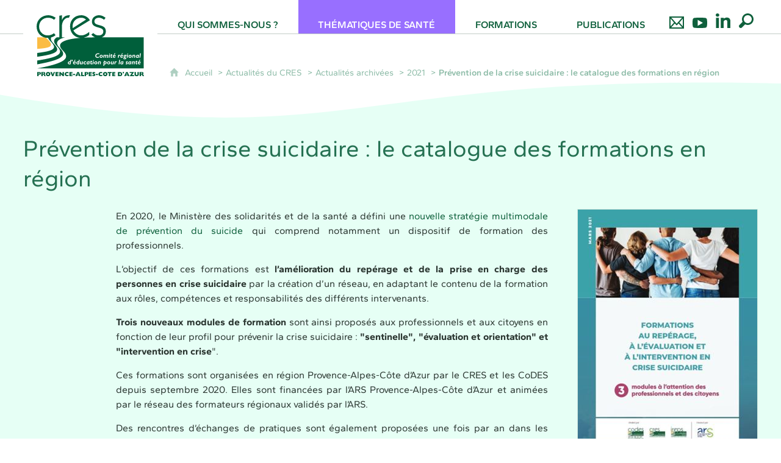

--- FILE ---
content_type: text/html; charset=UTF-8
request_url: https://www.cres-paca.org/actualites-du-cres/actualites-archivees/2021/prevention-de-la-crise-suicidaire--le-catalogue-des-formations-en-region-1
body_size: 12632
content:

<!DOCTYPE html>
<html lang="fr">

    <head>

        <meta charset="UTF-8">

                        <meta http-equiv="x-ua-compatible" content="ie=edge">
            <meta name="viewport" content="width=device-width, initial-scale=1">
                                        <meta name="robots" content="index, follow">
                    
            <meta name="description" content="Trois modules de formation sont proposés par le CRES et les CoDES aux professionnels et aux citoyens pour prévenir la crise suicidaire.">
    
        <title>Prévention de la crise suicidaire : le catalogue des formations en région</title>

        
                                <link rel="preload" href="/jscript/vendor/fosjsrouting-router.js?cb879" as="script">
            <link rel="preload" href="/js/routing?callback=fos.Router.setData" as="script">
            <link rel="preload" href="/_jstranslations" as="script">
            <link rel="modulepreload" href="/jscript/dist/js-front/es/main.js?cb879" as="script">
            <link rel="preload" href="/jscript/vendor/jquery-3.7.1.min.js?cb879" as="script">
                                            <link href=https://www.cres-paca.org/actualites-du-cres/actualites-archivees/2021/prevention-de-la-crise-suicidaire--le-catalogue-des-formations-en-region-1 rel="canonical">
                                                            <link rel="preload" href="/jscript/dist/images-bandeau.min.js?cb879" as="script">
                                    <link rel="preload" href="/jscript/vendor/jquery.lazy.min.js?cb879" as="script">
                                    <link rel="preload" href="/jscript/vendor/jquery.blueimp-gallery.min.js?cb879" as="script">
                            
                                                                                    <link rel="preload" href="/instance/crespaca/cres_paca/styles/fonts/gantari.woff2" as="font" fontType="font/woff2" crossorigin>
                                                                                <link rel="preload" href="/instance/crespaca/cres_paca/styles/fonts/gantari_italic.woff2" as="font" fontType="font/woff2" crossorigin>
                                                                                <link rel="preload" href="/instance/crespaca/cres_paca/styles/fonts/gantari_300.woff2" as="font" fontType="font/woff2" crossorigin>
                                                                                <link rel="preload" href="/instance/crespaca/cres_paca/styles/fonts/gantari_500.woff2" as="font" fontType="font/woff2" crossorigin>
                                                                                <link rel="preload" href="/instance/crespaca/cres_paca/styles/fonts/gantari_600.woff2" as="font" fontType="font/woff2" crossorigin>
                                                                                <link rel="preload" href="/instance/crespaca/cres_paca/styles/fonts/gantari_700.woff2" as="font" fontType="font/woff2" crossorigin>
                                                                                <link rel="preload" href="/instance/crespaca/cres_paca/styles/fonts/gantari_700_italic.woff2" as="font" fontType="font/woff2" crossorigin>
                                                                                <link rel="preload" href="/instance/crespaca/cres_paca/styles/fonts/gantari_800.woff2" as="font" fontType="font/woff2" crossorigin>
                                                            
        
                                                                    <link rel="prefetch" href="/jscript/vendor/slick.min.js?cb879">
                                    <link rel="prefetch" href="/styles/vendor/slick/css/slick.css?cb879">
                                    <link rel="prefetch" href="/jscript/dist/arko-jquery.min.js?cb879">
                                    <link rel="prefetch" href="/jscript/vendor/juxtapose.min.js?cb879">
                                    <link rel="prefetch" href="/styles/vendor/juxtapose/css/juxtapose.css?cb879">
                            
                                                    
        
        
                
        <link rel="icon" href="/instance/crespaca/cres_paca/images/icones/favicon.png?cb879">
                                                            <link rel="stylesheet" href="/instance/crespaca/cres_paca/styles/styles_cres.css?cb879">
                            
                                        <link rel="stylesheet" href="/styles/vendor/blueimp/css/blueimp-gallery.min.css?cb879">
              
            
                    <script>
                window.__arkoServerInfo = {
                    env: "front",
                                        idMultisite: 3,
                                        serverDateTime: "2025-11-29 14:09:11",
                    mapboxAccessToken: "pk.eyJ1IjoiYXJrb3RoZXF1ZSIsImEiOiJjaWtma3Z2NGwwMDF3dzBrb3RkNTBiNDh2In0.Z868YrHutkqDH-LIe2KWnQ",
                                        mapboxStyles: "mapbox://styles/arkotheque/cjfnmaqff24f12ro0v0iguekt",
                    moduleInternauteActif: false,
                    champsSupSignalementVisionneuse: false,
                    visioImageLoaderLimit: 0,
                    captchaVisionneuse: true
                                    };
                                window.__DISABLE_QUICKLINKS__ = true;
                            </script>

                        
<script type="module">
window.manuallyLoadNoModules = function() {
  const noms = Array.prototype.slice.call(document.getElementsByTagName('script'), 0).filter((x) => x.hasAttribute('nomodule') && !x.hasAttribute("arkoInitialized"));
    noms.map( nom => {
      nom.setAttribute("arkoInitialized", "true");
  });
  function nextLoad (nom, s) {
      if (!(nom = noms.shift())) return;
      s = document.createElement('script');
      if (nom.src)
          s.src = nom.src, s.addEventListener('load', nextLoad), s.addEventListener('error', nextLoad);
      else
          s.innerHTML = nom.innerHTML;
      document.head.appendChild(s);
      if (!nom.src) nextLoad();
  }
  nextLoad();
};
</script>
<script nomodule src="/jscript/vendor/es6-shim.min.js?cb879"></script>
<script nomodule src="/jscript/vendor/system-production.js?cb879"></script>
<script>
    if (typeof Promise.withResolvers === 'undefined') {
        Promise.withResolvers = function () {
            let resolve, reject;
            const promise = new Promise((res, rej) => {
                resolve = res;
                reject = rej;
            });
            return { promise, resolve, reject };
        };
    }
</script>
                        <script>
window.arkoAsset = (function() {
        var root = "/";
    var cacheBuster = "cb879";
    return {
        loadLink: function(rel, path) {
            var fullAssetPath;
            if (path.indexOf("http") === 0) {
                fullAssetPath = path;
            } else {
                // enlever un leading /
                var cleanPath = path.replace(/^\//, "");
                fullAssetPath = root + cleanPath + "?" + cacheBuster;
            }
            // verifier si le link existe déjà dans document
            var existingLink = document.querySelector("link[rel='" + rel + "'][href='" + fullAssetPath + "']");
            if (existingLink) {
                return false;
            }
            var link = document.createElement("link");
            link.rel = rel;
            link.href = fullAssetPath;
            document.head.appendChild(link);
            return true;
        }
    };
})();
</script>
                        <script>
    window.__TRACKING_CONSENT_COOKIE_NAME__ = "arkoAnalytics_consent";

    window.arkoAnalytics || (window.arkoAnalytics = []);
    window.arkoAnalytics.methods = ['page', 'pageView', 'event'];
    window.arkoAnalytics.factory = function(method) {
        return function() {
            if (typeof window.arkoAnalytics_specif === "function") {
                window.arkoAnalytics_specif(
                    method,
                    Array.prototype.slice.call(arguments)
                );
            }
            var args = Array.prototype.slice.call(arguments);
            args.unshift(method);
            window.arkoAnalytics.push(args);
            return window.arkoAnalytics;
        };
    };
    for (var i = 0; i < window.arkoAnalytics.methods.length; i++) {
        var method = window.arkoAnalytics.methods[i];
        window.arkoAnalytics[method] = window.arkoAnalytics.factory(method);
    }
</script>

                        
<script>
    window.statsfichemoteur = true;
</script>

            <script>
        if (window.arkoAnalytics) {
            window.arkoAnalytics.page({
                            });
            window.arkoAnalytics.pageView();
        }
    </script>
    <script>
    if (window.arkoAnalytics) {
        document.addEventListener("DOMContentLoaded", function() {
            $('body').on('click', '.download, .section, .lien_externe, .mailto', function(ev) {
                //Fichiers
                if($(this).hasClass('download')){
                    var intitule = $(this).attr("data-intitule");
                    window.arkoAnalytics.event({ eventCategory: "fichier", eventAction: "download", eventLabel: intitule })
                //Table des matières
                }else if($(this).hasClass('section')){
                    var intitule = $(this).attr("data-intitule");
                    window.arkoAnalytics.event({ eventCategory: "table_matiere", eventAction: "click", eventLabel: intitule })
                //Lien externe
                }else if($(this).hasClass('lien_externe')){
                    var href = $(this).attr("href");
                    window.arkoAnalytics.event({ eventCategory: "lien_externe", eventAction: "click", eventLabel: href })
                //Mail
                }else if($(this).hasClass('mailto')){
                    var intitule = $(this).attr("data-intitule");
                    window.arkoAnalytics.event({ eventCategory: "mailto", eventAction: "click", eventLabel: intitule })
                }
            });
            $('.expo-virtuelle').on('page.expoVirtuelle', function(ev){
                 //On gère analytics ici pour avoir l'index avant rechargement de la nav
                if (window.arkoAnalytics) {
                    window.arkoAnalytics.event({
                        eventCategory: "expo_virtuelle",
                        eventAction: "diapo",
                        eventLabel: "Prévention de la crise suicidaire : le catalogue des formations en région",
                        eventValue: ev.index,
                    });
                }
            });
        });
    }
</script>
            
                    <meta name="twitter:card" content="summary_large_image">
        
        
        <meta property="og:url"         content="https://www.cres-paca.org/actualites-du-cres/actualites-archivees/2021/prevention-de-la-crise-suicidaire--le-catalogue-des-formations-en-region-1">
        <meta property="og:type"        content="article">
        <meta property="og:title"       content="Prévention de la crise suicidaire : le catalogue des formations en région">
        <meta property="og:description" content="">

                    <meta property="og:image"   content="https://www.cres-paca.org/image/18089/8274?size=!800,800&amp;region=full&amp;format=jpg&amp;crop=centre&amp;realWidth=589&amp;realHeight=802">
                
                
    
    </head>

    <body class=" mode-restitution-normal ">

                                <div id="body-class-preview-helper" style="display:none;" data-classes="mode-restitution-normal"></div>
        


        <ul id="evitement">
            <li><a href="#central">
                Aller au contenu
            </a></li>
            <li><a href="#nav_principal">
                Aller au menu
            </a></li>
        </ul>

        <div id="body_interieur">
        <!--[if lte IE 9]>
            <p class="browserupgrade">Votre navigateur est <strong>périmé</strong>. Merci de le <a href="https://browsehappy.com/">mettre à jour</a>.</p>
        <![endif]-->

                                                <header><a href="/">
    <span class="sr-only">CRES Paca - Comité Régional d'Éducation pour la Santé Provence-Alpes-Côte d'Azur</span>
</a>

</header>
                            
             

        <div class="tetiere">
        <div class="tetiere_interieure">
            <nav aria-label="Menu principal" class="nav_principal" id="nav_principal" aria-expanded="true">
                <input class="case_burger" type="checkbox" aria-label="Ouvrir le menu">
                    <svg version="1.1" x="0px" y="0px" width="25px" height="25px" viewBox="0 0 239.25 236.99998" class="burger_icon" aria-label="Ouvrir le menu" role="img">
        <path d="M21.75,0C9.71953,0,0,9.71953,0,21.75s9.71953,21.75,21.75,21.75h195.75c12.03048,0,21.75-9.71953,21.75-21.75S229.53048,0,217.5,0H21.75Z"/>
        <path d="M21.75,96.74999c-12.03047,0-21.75,9.71952-21.75,21.75s9.71953,21.75,21.75,21.75h195.75c12.03048,0,21.75-9.71952,21.75-21.75s-9.71952-21.75-21.75-21.75H21.75Z"/>
        <path d="M21.75,193.49998c-12.03047,0-21.75,9.71952-21.75,21.75s9.71953,21.75,21.75,21.75h195.75c12.03048,0,21.75-9.71952,21.75-21.75s-9.71952-21.75-21.75-21.75H21.75Z"/>
    </svg>

                   <svg width="25" height="25" viewBox="0 0 170.60202 170.60202" class="burger_icon_fermer" aria-label="Fermer" role="img">
        <path d="M6.26755,6.26755c8.35674-8.35674,21.86978-8.35674,30.13761,0l48.89584,48.89584L134.19683,6.26755c8.35674-8.35674,21.86978-8.35674,30.13761,0,8.26786,8.35674,8.35676,21.86978,0,30.13761l-48.89584,48.89584,48.89584,48.89584c8.35676,8.35674,8.35676,21.86978,0,30.13761-8.35674,8.26786-21.86975,8.35676-30.13761,0l-48.89584-48.89584-48.89584,48.89584c-8.35674,8.35676-21.86977,8.35676-30.13761,0-8.26784-8.35674-8.35674-21.86975,0-30.13761l48.89584-48.89584L6.26755,36.40516C-2.08918,28.04843-2.08918,14.5354,6.26755,6.26755Z"/>
    </svg>

                <ul class="nav_principal_ul">
                                                <li data-menu-racine="1-0" class="nav_racine_niv_1 menu_racine_19521">
                                    <a href="/" class="" aria-label="Accueil">
                                               <svg version="1.1" x="0px" y="0px" width="15px" height="15px" viewBox="0 0 785.2 723.2" aria-label="Accueil" role="img">
        <path d="M785.2,391.6L391.6,0L0,391.6h114.4v331.5h186.1V484.7h184.2v238.5h186.1V391.6H785.2z"/>
    </svg>

                        <span class="sr-only">Accueil</span>
                                        </a>
                                            </li>
                                <li data-menu-racine="1-1" class="nav_racine_niv_1 menu_racine_14861">
                                    <a href="/qui-sommes-nous-cres" class="" aria-label="Qui sommes-nous ?">
                                            <span>Qui sommes-nous ?</span>
                                        </a>
                                                                        <button class="btn_deplier_menu btn_menu_ferme" aria-label="Ouvrir le sous-menu" aria-expanded="false" aria-controls="nav_principal_sous_menu_14861">
                        <span>Qui sommes-nous ?</span>
                    </button>
                                        <ul class="nav_principal_sous_menu" id="nav_principal_sous_menu_14861">
                                                    <li data-menu-racine="2-0" class="nav_racine_niv_2 menu_racine_15198">
                                    <a href="/qui-sommes-nous-cres/le-cres-en-bref" class="" aria-label="Le CRES en bref">
                                            <span>Le CRES en bref</span>
                                        </a>
                                            </li>
                                <li data-menu-racine="2-1" class="nav_racine_niv_2 menu_racine_15217">
                                    <a href="/qui-sommes-nous-cres/nos-missions-nos-programmes" class="" aria-label="Nos missions socles, nos programmes régionaux">
                                            <span>Nos missions socles, nos programmes régionaux</span>
                                        </a>
                                            </li>
                                <li data-menu-racine="2-2" class="nav_racine_niv_2 menu_racine_15355">
                                    <a href="/qui-sommes-nous-cres/composition" class="" aria-label="Composition">
                                            <span>Composition</span>
                                        </a>
                                            </li>
            
                    </ul>
                            </li>
                                <li data-menu-racine="1-2" class="nav_racine_niv_1 menu_racine_14862">
                                    <a href="/thematiques-sante" class="" aria-label="Thématiques de santé">
                                            <span>Thématiques de santé</span>
                                        </a>
                                                                        <button class="btn_deplier_menu btn_menu_ferme" aria-label="Ouvrir le sous-menu" aria-expanded="false" aria-controls="nav_principal_sous_menu_14862">
                        <span>Thématiques de santé</span>
                    </button>
                                        <ul class="nav_principal_sous_menu" id="nav_principal_sous_menu_14862">
                                                    <li data-menu-racine="2-0" class="nav_racine_niv_2 menu_racine_20363">
                                    <a href="/thematiques-sante/cancer" class="" aria-label="Cancers">
                                            <span>Cancers</span>
                                        </a>
                                            </li>
                                <li data-menu-racine="2-1" class="nav_racine_niv_2 menu_racine_24263">
                                    <a href="/thematiques-sante/covid-19" class="" aria-label="Covid-19">
                                            <span>Covid-19</span>
                                        </a>
                                            </li>
                                <li data-menu-racine="2-2" class="nav_racine_niv_2 menu_racine_20217">
                                    <a href="/thematiques-sante/dynamiques-territoriales-de-sante" class="" aria-label="Dynamiques territoriales de santé">
                                            <span>Dynamiques territoriales de santé</span>
                                        </a>
                                            </li>
                                <li data-menu-racine="2-3" class="nav_racine_niv_2 menu_racine_20327">
                                    <a href="/thematiques-sante/education-et-promotion-de-la-sante" class="" aria-label="Éducation et promotion de la santé">
                                            <span>Éducation et promotion de la santé</span>
                                        </a>
                                            </li>
                                <li data-menu-racine="2-4" class="nav_racine_niv_2 menu_racine_20354">
                                    <a href="/thematiques-sante/education-therapeutique-du-patient" class="" aria-label="Éducation thérapeutique du patient (ETP)">
                                            <span>Éducation thérapeutique du patient (ETP)</span>
                                        </a>
                                            </li>
                                <li data-menu-racine="2-5" class="nav_racine_niv_2 menu_racine_18950">
                                    <a href="/thematiques-sante/mois-sans-tabac-en-provence-alpes-cote-dazur" class="" aria-label="Mois Sans Tabac">
                                            <span>Mois Sans Tabac</span>
                                        </a>
                                            </li>
                                <li data-menu-racine="2-6" class="nav_racine_niv_2 menu_racine_20586">
                                    <a href="/thematiques-sante/nutrition" class="" aria-label="Nutrition">
                                            <span>Nutrition</span>
                                        </a>
                                            </li>
                                <li data-menu-racine="2-7" class="nav_racine_niv_2 menu_racine_20625">
                                    <a href="/thematiques-sante/parentalite-et-petite-enfance" class="" aria-label="Parentalité et petite enfance">
                                            <span>Parentalité et petite enfance</span>
                                        </a>
                                            </li>
                                <li data-menu-racine="2-8" class="nav_racine_niv_2 menu_racine_20684">
                                    <a href="/thematiques-sante/sante-au-travail" class="" aria-label="Santé au travail">
                                            <span>Santé au travail</span>
                                        </a>
                                            </li>
                                <li data-menu-racine="2-9" class="nav_racine_niv_2 menu_racine_20702">
                                    <a href="/thematiques-sante/sante-environnementale" class="" aria-label="Santé environnement">
                                            <span>Santé environnement</span>
                                        </a>
                                            </li>
                                <li data-menu-racine="2-10" class="nav_racine_niv_2 menu_racine_20741">
                                    <a href="/thematiques-sante/sante-des-jeunes" class="" aria-label="Santé des jeunes">
                                            <span>Santé des jeunes</span>
                                        </a>
                                            </li>
                                <li data-menu-racine="2-11" class="nav_racine_niv_2 menu_racine_20653">
                                    <a href="/thematiques-sante/sante-et-precarite" class="" aria-label="Santé et précarité">
                                            <span>Santé et précarité</span>
                                        </a>
                                            </li>
                                <li data-menu-racine="2-12" class="nav_racine_niv_2 menu_racine_14869">
                                    <a href="/thematiques-sante/sante-mentale" class="" aria-label="Santé mentale">
                                            <span>Santé mentale</span>
                                        </a>
                                            </li>
                                <li data-menu-racine="2-13" class="nav_racine_niv_2 menu_racine_22635">
                                    <a href="/thematiques-sante/service-sanitaire" class="" aria-label="Service sanitaire">
                                            <span>Service sanitaire</span>
                                        </a>
                                            </li>
                                <li data-menu-racine="2-14" class="nav_racine_niv_2 menu_racine_20721">
                                    <a href="/thematiques-sante/vaccination" class="" aria-label="Vaccination">
                                            <span>Vaccination</span>
                                        </a>
                                            </li>
                                <li data-menu-racine="2-15" class="nav_racine_niv_2 menu_racine_20203">
                                    <a href="/thematiques-sante/vie-affective-et-sexuelle-1" class="" aria-label="Vie affective et sexuelle">
                                            <span>Vie affective et sexuelle</span>
                                        </a>
                                            </li>
                                <li data-menu-racine="2-16" class="nav_racine_niv_2 menu_racine_20673">
                                    <a href="/thematiques-sante/vieillissement" class="" aria-label="Vieillissement">
                                            <span>Vieillissement</span>
                                        </a>
                                            </li>
            
                    </ul>
                            </li>
                                <li data-menu-racine="1-3" class="nav_racine_niv_1 menu_racine_16842">
                                    <a href="/formations" class="" aria-label="Formations ">
                                            <span>Formations </span>
                                        </a>
                                                                        <button class="btn_deplier_menu btn_menu_ferme" aria-label="Ouvrir le sous-menu" aria-expanded="false" aria-controls="nav_principal_sous_menu_16842">
                        <span>Formations </span>
                    </button>
                                        <ul class="nav_principal_sous_menu" id="nav_principal_sous_menu_16842">
                                                    <li data-menu-racine="2-0" class="nav_racine_niv_2 menu_racine_62351">
                                    <a href="/formations/methodologie-de-projets--loffre-de-formations" class="" aria-label="Méthodologie de projets : l&#039;offre de formations ">
                                            <span>Méthodologie de projets : l&#039;offre de formations </span>
                                        </a>
                                            </li>
                                <li data-menu-racine="2-1" class="nav_racine_niv_2 menu_racine_29851">
                                    <a href="/formations/education-therapeutique-du-patient" class="" aria-label=" Education thérapeutique du patient : l&#039;offre de formations">
                                            <span> Education thérapeutique du patient : l&#039;offre de formations</span>
                                        </a>
                                            </li>
                                <li data-menu-racine="2-2" class="nav_racine_niv_2 menu_racine_56303">
                                    <a href="/formations/education-therapeutique-du-patient/lentretien-daide-au-changement-entretien-motivationnel-essai-2-en-cours" class="" aria-label="L&#039;entretien motivationnel ">
                                            <span>L&#039;entretien motivationnel </span>
                                        </a>
                                            </li>
                                <li data-menu-racine="2-3" class="nav_racine_niv_2 menu_racine_76299">
                                    <a href="/formations/la-rehabilitation-psychosociale-orientee-retablissement-nouveau--2" class="" aria-label="La réhabilitation psychosociale orientée rétablissement (Nouveau !)">
                                            <span>La réhabilitation psychosociale orientée rétablissement (Nouveau !)</span>
                                        </a>
                                            </li>
                                <li data-menu-racine="2-4" class="nav_racine_niv_2 menu_racine_74370">
                                    <a href="/formations/integrer-la-meditation-de-pleine-conscience-dans-loffre-de-sante-nouveau-" class="" aria-label="Intégrer la méditation de Pleine Conscience dans l’offre de santé (nouveau !)">
                                            <span>Intégrer la méditation de Pleine Conscience dans l’offre de santé (nouveau !)</span>
                                        </a>
                                            </li>
                                <li data-menu-racine="2-5" class="nav_racine_niv_2 menu_racine_57757">
                                    <a href="/formations/la-gestion-des-tensions-dans-les-communications-interpersonnelles-nouveau--2-jours" class="" aria-label="Gestion des tensions, des incivilités et de l’agressivité des usagers / patients (nouveau !)">
                                            <span>Gestion des tensions, des incivilités et de l’agressivité des usagers / patients (nouveau !)</span>
                                        </a>
                                            </li>
                                <li data-menu-racine="2-6" class="nav_racine_niv_2 menu_racine_49589">
                                    <a href="/formations/mon-bilan-prevention-nouveau" class="" aria-label="Mon Bilan Prévention ">
                                            <span>Mon Bilan Prévention </span>
                                        </a>
                                            </li>
            
                    </ul>
                            </li>
                                <li data-menu-racine="1-4" class="nav_racine_niv_1 menu_racine_15717">
                                    <a href="/publications-du-cres" class="" aria-label="Publications">
                                            <span>Publications</span>
                                        </a>
                                                                        <button class="btn_deplier_menu btn_menu_ferme" aria-label="Ouvrir le sous-menu" aria-expanded="false" aria-controls="nav_principal_sous_menu_15717">
                        <span>Publications</span>
                    </button>
                                        <ul class="nav_principal_sous_menu" id="nav_principal_sous_menu_15717">
                                                    <li data-menu-racine="2-0" class="nav_racine_niv_2 menu_racine_15719">
                                    <a href="/publications-du-cres/outils-pedagogiques-etudes-webinaires" class="" aria-label="Outils pédagogiques, études, webinaires...">
                                            <span>Outils pédagogiques, études, webinaires...</span>
                                        </a>
                                            </li>
                                <li data-menu-racine="2-1" class="nav_racine_niv_2 menu_racine_16161">
                                    <a href="/publications/newsletters-thematiques-du-cres" class="" aria-label="Newsletters et veilles thématiques du CRES">
                                            <span>Newsletters et veilles thématiques du CRES</span>
                                        </a>
                                            </li>
                                <li data-menu-racine="2-2" class="nav_racine_niv_2 menu_racine_16226">
                                    <a href="/publications-du-cres/bulletin-priorites-sante" class="" aria-label="Bulletin &quot;Priorités Santé&quot;">
                                            <span>Bulletin &quot;Priorités Santé&quot;</span>
                                        </a>
                                            </li>
                                <li data-menu-racine="2-3" class="nav_racine_niv_2 menu_racine_16424">
                                    <a href="/publications-du-cres/actes-de-colloques" class="" aria-label="Actes de colloques">
                                            <span>Actes de colloques</span>
                                        </a>
                                            </li>
                                <li data-menu-racine="2-4" class="nav_racine_niv_2 menu_racine_16751">
                                    <a href="/publications-du-cres/enregistrements-audio-tempo-un-temps-pour-comprendre" class="" aria-label="Enregistrements audio &quot;Tempo : un temps pour comprendre&quot;">
                                            <span>Enregistrements audio &quot;Tempo : un temps pour comprendre&quot;</span>
                                        </a>
                                            </li>
            
                    </ul>
                            </li>
                                <li data-menu-racine="1-5" class="nav_racine_niv_1 menu_racine_19529">
                                    <a href="/contacter-le-cres" class="" aria-label="Nous contacter">
                                            <span>Nous contacter</span>
                                        </a>
                                            </li>
                                <li data-menu-racine="1-6" class="nav_racine_niv_1 menu_racine_14867">
                                    <a href="/retrouvez-nous-sur-youtube" class="" aria-label="Retrouvez-nous sur Youtube">
                                            <span>Retrouvez-nous sur Youtube</span>
                                        </a>
                                            </li>
                                <li data-menu-racine="1-7" class="nav_racine_niv_1 menu_racine_14868">
                                    <a href="/retrouvez-nous-sur-linkedin" class="" aria-label="Retrouvez-nous sur LinkedIn">
                                            <span>Retrouvez-nous sur LinkedIn</span>
                                        </a>
                                            </li>
                                <li data-menu-racine="1-8" class="nav_racine_niv_1 menu_racine_14895">
                                    <a href="/recherche-globale" class="" aria-label="Recherche globale">
                                            <span>Recherche globale</span>
                                        </a>
                                            </li>
                                <li data-menu-racine="1-10" class="nav_racine_niv_1 menu_racine_18943">
                                    <a href="/le-cres-a-repere-pour-vous" class="" aria-label="Le CRES a repéré pour vous">
                                            <span>Le CRES a repéré pour vous</span>
                                        </a>
                                            </li>
                                <li data-menu-racine="1-11" class="nav_racine_niv_1 menu_racine_17773">
                                    <a href="/actualites-du-cres" class="active" aria-label="Actualités du CRES">
                                            <span>Actualités du CRES</span>
                                        </a>
                                                                        <button class="btn_deplier_menu btn_menu_ferme" aria-label="Ouvrir le sous-menu" aria-expanded="false" aria-controls="nav_principal_sous_menu_17773">
                        <span>Actualités du CRES</span>
                    </button>
                                        <ul class="nav_principal_sous_menu" id="nav_principal_sous_menu_17773">
                                                    <li data-menu-racine="2-0" class="nav_racine_niv_2 menu_racine_18710">
                                    <a href="/actualites-du-cres/a-la-une" class="" aria-label="Dernières actualités">
                                            <span>Dernières actualités</span>
                                        </a>
                                            </li>
                                <li data-menu-racine="2-1" class="nav_racine_niv_2 menu_racine_17775">
                                    <a href="/actualites-du-cres/actualites-archivees" class="active" aria-label="Actualités archivées">
                                            <span>Actualités archivées</span>
                                        </a>
                                            </li>
            
                    </ul>
                            </li>
            
                                    </ul>
            </nav>
                    </div>
    </div>
    <script>
    if (typeof window.__pageCallbacks === "undefined") window.__pageCallbacks = [];
    window.__pageCallbacks.push(
        (function() {
            /**
            Gérer les attributs a11y sur le menu,
            si le "menu burger" est utilisé
            **/
            var setupMenu = function() {
                var $ = window.jQuery;
                /**
                Si le menu n'est pas visible, on utilise pas aria-controls
                **/
                $(".case_burger").each(function() {
                    var $menu = $(this).parent("nav");
                    if ($(this).is(":visible")) {
                        $(this).attr("aria-controls", "nav_principal");
                        $menu.attr("aria-expanded", false);
                    } else {
                        $(this).attr("aria-controls", null);
                    }
                });
            };
            $(".case_burger").each(function() {
                $(this).on("change", function() {
                    if ($(this).is(":visible")) {
                        var $menu = $(this).parent("nav");
                        $menu.attr("aria-expanded", $menu.attr("aria-expanded") === "true" ? "false" : "true");
                    }
                });
            });
            $(window).on("resize", setupMenu);
            setupMenu();
        })
    );
    </script>


                        <div id="conteneur">

                
                                
                                
<main id="central">

                <nav aria-label="Fil d'Ariane" class="fil_rouge">
                   <svg version="1.1" x="0px" y="0px" width="15px" height="15px" viewBox="0 0 785.2 723.2" aria-label="Accueil" role="img">
        <path d="M785.2,391.6L391.6,0L0,391.6h114.4v331.5h186.1V484.7h184.2v238.5h186.1V391.6H785.2z"/>
    </svg>

            <ol>
                <li>
                <a href="/">
                                            Accueil
                       
                </a>
                </li>
                                    <li><a href="/actualites-du-cres">Actualités du CRES</a></li>
                                    <li><a href="/actualites-du-cres/actualites-archivees">Actualités archivées</a></li>
                                    <li><a href="/actualites-du-cres/actualites-archivees/2021">2021</a></li>
                                <li><span>Prévention de la crise suicidaire : le catalogue des formations en région</span></li>
            </ol>
        </nav>
        
    <article>
                <h1 class="titre_page"><span>
            Prévention de la crise suicidaire : le catalogue des formations en région
        </span></h1>

        
        
        <div class="colonnes">
                                        <section class="colonne colonne_centre" id="cms_colonne_centre">
                                                            <div class="contenu contenu-0 contenu-id-51927 alignement-droite">
    
                                                                    <div class="contenu_image lot-image-zoom  ">
                    <figure class="image sujet_centre image_format_jpg">
                                                                                                                                    <a href="/image/18089/8274?size=!2000,2000&amp;region=full&amp;format=jpg&amp;crop=centre&amp;realWidth=589&amp;realHeight=802" data-gallery="images-51927"aria-label="Agrandir l'image" title="catalogue_2021_crisesuicidaire.JPG" class="lien-zoom">
                    <span class="image_carousel">                <img data-expensive="1" width="293.76558603491px" data-height="400px" data-intrinsicsize="293.76558603491 x 400" src="/image/18089/8274?size=!400,400&amp;region=full&amp;format=jpg&amp;crop=centre&amp;realWidth=589&amp;realHeight=802" class="eager-loaded" alt="catalogue_2021_crisesuicidaire.JPG"  title="catalogue_2021_crisesuicidaire.JPG" />
    </span>
                </a>
                            </figure>
            </div>

            
        
            </div>
    

                                                            <div class="contenu contenu-1 contenu-id-51928 alignement-centre">
    
                        <div class="contenu_texte ">
<p>En 2020, le Minist&egrave;re des solidarit&eacute;s et de la sant&eacute; a d&eacute;fini une <a href="https://solidarites-sante.gouv.fr/fichiers/bo/2019/19-10/ste_20190010_0000_0124.pdf" target="_blank">nouvelle strat&eacute;gie multimodale de pr&eacute;vention du suicide </a>qui comprend notamment un dispositif de formation des professionnels.</p>
<p>L&rsquo;objectif de ces formations est <strong>l&rsquo;am&eacute;lioration du rep&eacute;rage et de la prise en charge des personnes en crise suicidaire</strong> par la cr&eacute;ation d&rsquo;un r&eacute;seau, en adaptant le contenu de la formation aux r&ocirc;les, comp&eacute;tences et responsabilit&eacute;s des diff&eacute;rents intervenants.</p>
<p><strong>Trois nouveaux modules de formation </strong>sont ainsi propos&eacute;s aux professionnels et aux citoyens en fonction de leur profil pour pr&eacute;venir la crise suicidaire&nbsp;: <strong>"sentinelle", "&eacute;valuation et orientation" et "intervention en crise</strong>".</p>
<p>Ces formations sont organis&eacute;es en r&eacute;gion Provence-Alpes-C&ocirc;te d&rsquo;Azur par le CRES et les CoDES depuis septembre 2020. Elles sont financ&eacute;es par l&rsquo;ARS Provence-Alpes-C&ocirc;te d&rsquo;Azur et anim&eacute;es<strong> </strong>par le r&eacute;seau des formateurs r&eacute;gionaux valid&eacute;s par l&rsquo;ARS.</p>
<p>Des rencontres d&rsquo;&eacute;changes de pratiques sont &eacute;galement propos&eacute;es une fois par an dans les d&eacute;partements &agrave; destination des personnes form&eacute;es.</p>
<p>La catalogue 2021 est &agrave; t&eacute;l&eacute;charger ci-dessous.</p>

</div>

        
            </div>
    

                                                            <div class="contenu contenu-2 contenu-id-51929 alignement-centre">
    
                                    <div class="lot_contenu_pdf lot_pdf_sans_image">
            <div class="contenu_pdf">
                                        
                                                                    
        <div class="contenu_fichier">
            <p>               
                <a href="/image/18089/8275?size=!800,800&amp;region=full&amp;format=pdf&amp;download=1&amp;crop=centre&amp;realWidth=1240&amp;realHeight=1754&force-inline" class="download"
                    target="_blank"
                    data-intitule="Voir le catalogue et s&#039;inscrire à une formation"> 
                        <svg version="1.1" x="0px" y="0px" width="25px" height="25px" viewBox="0 0 691.1 652.3" role="img">
        <path d="M690.2,171.6c-6.6-68.2-69.6-138.9-139.3-141.9c-72.3-11.3-143.5,79.2-191.6,125.7c-3.7,4.3-181.1,178-184.1,182.7
	c-34.7,41.2-38.1,96.7-1.6,136.5l-0.3,0.4c41.3,40.7,106.4,46.5,147.6,3.7c0,0,246.2-244.1,246.2-244.1c11.5-11,11.5-31-0.1-42
	c-11-11.5-31-11.5-41.9,0.1c0,0-246.3,244-246.3,244c-23,26.6-72.1,5.9-71.9-28.1c0.3-10.5,5-21.8,13.7-32.5
	c53.2-52.3,206.9-204.5,257.3-255.1c35.7-39.6,92.5-41.1,122.6-5.8c30,30.9,43.4,85.3,14.8,114c0,0-347,346.4-347,346.4
	c-58.2,56.8-191-34.5-205.3-110c-7.7-31.4-0.8-60.3,20.4-85.9c0,0,329.5-329.1,329.5-329.1C431.4,33.2,417.2-1,391.6,0
	c-7.9,0-15.4,3.1-21,8.8c-4.2,5.5-329.1,327-332.7,332.7C-73,468.1,80.7,652.1,222.8,652.3c34.6,0,64.5-11.8,87.5-34.8
	c0,0,346.9-346.5,346.9-346.5C682.9,245.3,694.6,210,690.2,171.6z"/>
    </svg>

                    <span class="libelle_fichier">
                                                    Voir le catalogue et s&#039;inscrire à une formation 
                         

                         
                            <span class="poids_du_fichier">(2.2 Mo)</span>
                                            </span>
                </a>
            </p>    
        </div>
    </div>
        </div>

        
            </div>
    

                                                                                                     </section>
                    </div>

    </article>

      
     
    <nav aria-label="Page suivante et précédente" id="navigation_transversale">
        <ul>
                                            <li class="page_precedente">
                    <a href="/actualites-du-cres/actualites-archivees/2021/etp--un-rapport-sur-les-structures-ressources-des-regions-de-france">
                            <svg version="1.1" x="0px" y="0px" width="20px" height="20px" viewBox="0 0 278.7 274.6" aria-label="Précédent">
        <polyline points="161.5,193.8 278.7,193.8 278.7,80.8 161.5,80.8 161.5,0 0,136.2 161.5,274.6 161.5,193.8"/>
    </svg>
     
                        <span class="navigation_transversale_intitule">ETP : un rapport sur les structures ressources des régions de France</span>
                    </a>
                </li>
             

                                            <li class="page_suivante">    
                    <a href="/actualites-du-cres/actualites-archivees/2021/6eme-edition-de-mois-sans-tabac">
                        <span class="navigation_transversale_intitule">6ème édition de Mois sans tabac</span>
                            <svg version="1.1" x="0px" y="0px" width="20px" height="20px" viewBox="0 0 278.7 274.6" aria-label="Suivant">
        <polyline class="st1" points="117.2,193.8 117.2,274.6 278.7,136.2 117.2,0 117.2,80.8 0,80.8 0,193.8 117.2,193.8"/>
    </svg> 
                          
                    </a>
                </li>
             
        </ul>
    </nav>  

 
</main>            </div>
            
    
    <div id="reseaux_sociaux"><div>
        <span>Partager la page</span>
                                    <a id="facebookShareLink" 
        href="https://www.facebook.com/sharer.php?display=popup&u=https%3A%2F%2Fwww.cres-paca.org%2Factualites-du-cres%2Factualites-archivees%2F2021%2Fprevention-de-la-crise-suicidaire--le-catalogue-des-formations-en-region-1"
        class="btn-facebook share_link" 
        rel="noopener" target="_blank" aria-label="Partager sur Facebook (nouvelle fenêtre)" title="Partager sur Facebook (nouvelle fenêtre)">
            <svg version="1.1" x="0px" y="0px" width="20px" height="20px" viewBox="-402.2 323.6 43.9 85.3" aria-label="Partager sur Facebook (nouvelle fenêtre)">
        <path class="st0" d="M-359.7,323.6h-10.6c-12.1,0-19.8,8.1-19.8,21.2v9.5h-10.6c-1.1,0-1.5,1.1-1.5,1.5v14.3c0,1.1,0.4,1.5,1.5,1.5
    h10.6v35.9c0,1.1,0.4,1.5,1.5,1.5h13.9c1.1,0,1.5-1.1,1.5-1.5v-35.9h12.8c1.1,0,1.5-1.1,1.5-1.5v-14.3c0-0.4,0-1.1-0.4-1.1
    c-0.4-0.4-0.4-0.4-1.1-0.4h-12.4v-8.1c0-4,1.1-6.2,6.2-6.2h7c1.1,0,1.5-1.1,1.5-1.5v-13.2C-358.2,323.9-359,323.6-359.7,323.6z"/>
    </svg>
<span class="sr-only">Partager sur Facebook</span>
        </a><a id="twitterShareLink" href="https://x.com/intent/tweet?text=https%3A%2F%2Fwww.cres-paca.org%2Factualites-du-cres%2Factualites-archivees%2F2021%2Fprevention-de-la-crise-suicidaire--le-catalogue-des-formations-en-region-1" 
        class="btn-twitter share_link"
        rel="noopener" target="_blank" aria-label="Partager sur X (nouvelle fenêtre)" title="Partager sur X (nouvelle fenêtre)">
                <svg version="1.1" x="0px" y="0px" width="20px" height="20px" viewBox="0 0 1200 1227" aria-label="Partager sur X / Twitter (nouvelle fenêtre)">
        <path d="M714.163 519.284L1160.89 0H1055.03L667.137 450.887L357.328 0H0L468.492 681.821L0 1226.37H105.866L515.491 750.218L842.672 1226.37H1200L714.137 519.284H714.163ZM569.165 687.828L521.697 619.934L144.011 79.6944H306.615L611.412 515.685L658.88 583.579L1055.08 1150.3H892.476L569.165 687.854V687.828Z"/>
    </svg>
<span class="sr-only">Partager sur X</span>
        </a><a href="https://www.linkedin.com/shareArticle?mini=true&url=https%3A%2F%2Fwww.cres-paca.org%2Factualites-du-cres%2Factualites-archivees%2F2021%2Fprevention-de-la-crise-suicidaire--le-catalogue-des-formations-en-region-1&title=Prévention de la crise suicidaire : le catalogue des formations en région"
        class="share_link btn-linkedin"
        rel="noopener" target="_blank" aria-label="Partager sur LinkedIn (nouvelle fenêtre)" title="Partager sur LinkedIn (nouvelle fenêtre)">
                <svg version="1.1" x="0px" y="0px" width="20px" height="20px" viewBox="0 0 113.8 114.3" aria-label="Partager sur LinkedIn (nouvelle fenêtre)">
        <path class="st0" d="M25,114.3H2.2V34.8H25V114.3L25,114.3z M13.9,25.7C6.2,25.7,0,19.9,0,12.8C0,5.8,6.2,0,13.9,0
    c7.6,0,13.9,5.8,13.9,12.8C27.7,19.9,21.5,25.7,13.9,25.7L13.9,25.7z M113.8,114.3H90.5V67.1c0-0.1,0.3-7.6-3.9-12.1 c-2.1-2.2-5-3.4-8.7-3.4c-9.1,0-13.7,6.6-15.7,10.6v52H39.5V34.8h22.8v6.7c7.5-6,15.8-9.2,24.3-9.2c21.6,0,27.3,16.9,27.3,25.8
    L113.8,114.3L113.8,114.3z"/>
    </svg>
<span class="sr-only">Partager sur LinkedIn</span>
        </a>

    </div></div>

    <div id="commentaires-container">
            </div>

    
                           
                                                <footer>
                        <ul id="financeurs">
    <li><a href="https://www.maregionsud.fr" target="_blank" rel="noopener" class="region_sud" aria-label="Région Sud (nouvelle fenêtre)">
        <span class="sr-only">Région Sud</span></a></li>
    <li><a href="https://www.santepubliquefrance.fr" target="_blank" rel="noopener" class="sante_publique_france" aria-label="Santé publique France (nouvelle fenêtre)">
        <span class="sr-only">Santé publique France</span></a></li>
    <li><a href="https://www.paca.ars.sante.fr" target="_blank" rel="noopener" class="ars_paca" aria-label="ARS Paca (nouvelle fenêtre)">
        <span class="sr-only">Agence régionale de santé PACA</span></a></li>
</ul>
<div id="footer_vert">
    <div id="footer_interieur">
        <a href="/" class="logo_footer">
            <span class="sr-only">CRES Paca - Comité Régional d'Éducation pour la Santé Provence-Alpes-Côte d'Azur</span>
        </a>
        <div id="footer_contenu">
            <h2>Comité Régional d'Éducation pour la Santé Provence-Alpes-Côte d'Azur</h2>
            <div id="footer_trois_colonnes">
                <div>
                    <p>178, Cours Lieutaud<br/>
                    13006 Marseille</p>
                    <p><a href="tel:+33491365695">04 91 36 56 95</a></p>
                    <p><a href="/plan-dacces">Plan d’accès</a></p>
                    <p><a href="/contacter-le-cres">Nous contacter</a></p>
                </div>

                <div>
                    <p><a href="/plan-du-site">Plan du site</a></p>
                    <p><a href="/credits">Crédits</a></p>
                    <p><a href="/mentions-legales-cres">Mentions légales</a></p>
                    <p><a href="/politique-de-confidentialite">Politique de confidentialité</a></p>
                </div>

                <div>
                    <p>Retrouvez-nous sur…</p>
                    <div class="rs_footer">
                        <a href="https://www.youtube.com/channel/UCIetq4cGHPLZZPt72Gsci0w" target="_blank" rel="noopener" class="rs_youtube" aria-label="Retrouvez-nous sur Youtube (nouvelle fenêtre)">
                            <span class="sr-only">Retrouvez-nous sur Youtube</span></a>                    
                        <a href="https://fr.linkedin.com/company/cres-provence-alpes-côte-d-azur" target="_blank" rel="noopener" class="rs_linkedin" aria-label="Retrouvez-nous sur LinkedIn (nouvelle fenêtre)">
                            <span class="sr-only">Retrouvez-nous sur LinkedIn</span></a>
                    </div>
                </div>
            </div>
        </div>
    </div>
</div>

<!-- Fathom - beautiful, simple website analytics -->
    <script src="https://cdn.usefathom.com/script.js" data-site="VVDREBYU" defer></script>
<!-- / Fathom -->
                    </footer>
                             
        </div> 
        <div id="analytics-container">
                    </div>

            
            <script src="/jscript/vendor/jquery-3.7.1.min.js?cb879"></script>

            <script>
                window.__POLYFILLS_LOADED__ = false;
                                                    function onPolyfill() {
                        window.__POLYFILLS_LOADED__ = true;
                        $(document).trigger("loaded.polyfills", {
                            features: ["IntersectionObserver","IntersectionObserverEntry","URL","Symbol","es2016","NodeList.prototype.forEach","fetch","Function.prototype.name"]
                        });
                    }
                            </script>

            <script>
    $("a[data-method]").click(function(e) {
        var $form = $('<form/>').hide();
        $form.attr({
            'action' : $(this).attr('href'),
            'method': $(this).data('method')
        })
        $form.append($('<input/>',{
            type:'hidden',
            name:'_method'
        }).val($(this).data('method')));
        $(this).parent().append($form);
        $form.submit();
        return false;
    });

    $(".confirmable-init").on("click", function() {
        var $container = $(this).parents(".confirmable-container");
        $container.find(".confirmable-before").hide();
        $container.find(".confirmable-after").show();
    });
    $(".confirmable-cancel").on("click", function() {
        var $container = $(this).parents(".confirmable-container");
        $container.find(".confirmable-before").show();
        $container.find(".confirmable-after").hide();
    });
    $(".confirmable-init").removeClass("confirmable-loading");
    $(function() {
        /**
         * Ajouter du texte au clipboard,
         * clipboard API si possible, sinon fallback sur document.execCommand
        **/
        var analyticsCall = function(value) {
            if (window.arkoAnalytics) {
                window.arkoAnalytics.event({ eventCategory: "lienark", eventAction: "copy_to_clipboard", eventLabel: value });
            }
        };
        if ("navigator" in window && typeof navigator.clipboard !== "undefined" && typeof navigator.clipboard.writeText === "function") {
            $(document).on("click", ".copy-to-clipboard", function() {
                var $element = $(this);
                var value = $element.attr("data-clipboard");
                var message = $element.attr("data-success");
                navigator.clipboard.writeText(value);
                $element.addClass("added-to-clipboard");
                copySuccess(message);
                analyticsCall(value);
            });
        } else {
            $(document).on("click", ".copy-to-clipboard", function() {
                var $element = $(this);
                var value = $element.attr("data-clipboard");
                var message = $element.attr("data-success");
                var $replacement = $(document.createElement("input")).attr("type", "text").attr("readonly", "true");
                $replacement.val(value);
                $element.replaceWith($replacement);
                try {
                    $replacement.select();
                    document.execCommand("copy");
                    copySuccess(message);
                } catch(e) {
                    console.log("erreur fallback copie");
                }
                analyticsCall();
            });
        } 
    });
    function copySuccess(message){
        if(message && $("body").children(".message-copy-success").length == 0){
            const div = "<div class='message-copy-success'><span>" + message + "</span></div>";
            $("body").append(div);
            setTimeout(function() {
                $("body .message-copy-success").remove();
            }, 10000);
        }
    }
</script>
<script>
    $(function() {
        $(document).on("ajaxStart", function() {
            $("body").addClass("global-loading");
        }).on("ajaxStop", function() {
            $("body").removeClass("global-loading");
        });
    });
</script>
<script>
    $(function() {
        $(document).on("toggleFiltres.recherche", function (ev, data) {
            $("#cms_colonne_droite").toggleClass("filtres_coches", !data.visible);
        });
    });
</script>
<script>
    $(function() {
        /**
         * Gestion du menu principal déroulant au clic
         */
        function ouvrir($button) {
            var $sousMenu = $button.next(".nav_principal_sous_menu");
            $sousMenu.addClass("sous_menu_ouvert");
            $button.addClass("btn_menu_ouvert").removeClass("btn_menu_ferme");
            $button.attr("aria-expanded", "true");
        }
        function fermer($button) {
            var $sousMenu = $button.next(".nav_principal_sous_menu");
            $sousMenu.removeClass("sous_menu_ouvert");
            $button.addClass("btn_menu_ferme").removeClass("btn_menu_ouvert");
            $button.attr("aria-expanded", "false");
        }
        function fermerAutres($button) {
            $(".btn_deplier_menu").not($button).each(function() {
                fermer($(this));
            });
        }
        function toggleMenu($button) {
            var sousMenuVisible = $button.attr("aria-expanded") === "true";
            var $sousMenu = $button.next(".nav_principal_sous_menu");
            if (sousMenuVisible) {
                fermer($button);
            } else {
                fermerAutres($button);
                ouvrir($button);
            }
        }
        $(".btn_deplier_menu").on("click", function() {
            toggleMenu($(this));
        });
    });
</script>

                            <script src="https://cdnjs.cloudflare.com/polyfill/v3/polyfill.min.js?flags=gated&amp;features=IntersectionObserver%2CIntersectionObserverEntry%2CURL%2CSymbol%2Ces2016%2CNodeList.prototype.forEach%2Cfetch%2CFunction.prototype.name&amp;callback=onPolyfill" async></script>
            
            <script src="/jscript/vendor/fosjsrouting-router.js?cb879"></script>
            <script src="/js/routing?callback=fos.Router.setData"></script>
            <script src="/_jstranslations"></script>
            
                                            
                
                
                                                                                                    
                    <script type="module">
        window.esDynamicImport = true;
        import("/jscript/dist/js-front/es/main.js?cb879").then(function(m) {
                        m.cmsLinks([]);
                        m.arkoCommentaires({"element":"commentaires-container","config":{"use_comments":true,"comments":"desactive","use_vote":false,"votes":"desactive"},"idMultisite":3,"idPage":18089});
                        m.arkoAnalytics({"element":"analytics-container","gaConfig":null,"ga4Config":{"propertyId":"G-ZQG46ZECQP"},"cookieConsentText":"Ce site utilise des cookies afin d'\u00e9tablir des statistiques de fr\u00e9quentation. Cliquez sur le bouton \u00ab Accepter \u00bb pour donner votre consentement \u00e0 leur utilisation.","learnMoreLink":"","defaultUIVisible":true});
                    });
    </script>

            
                                                <script src="/jscript/dist/images-bandeau.min.js?cb879"></script>
                                    <script src="/jscript/vendor/jquery.lazy.min.js?cb879"></script>
                                    <script src="/jscript/vendor/jquery.blueimp-gallery.min.js?cb879"></script>
                 
            
              <script>
    function buildSitemap(){
        if($("#sitemap-footer").length){
            var profondeur = $("#sitemap-footer").data("profondeur") ? $("#sitemap-footer").data("profondeur") : 2;
            var vignette = $("#sitemap-footer").data("vignette") != undefined ? $("#sitemap-footer").data("vignette") : null;
            var vignetteInt = vignette === null ? 0 : (vignette !== "" ? vignette : 1);
            var idPage =  18089 ;
            var url  = Routing.generate('front_plan_du_site_footer',{'profondeur': profondeur, 'idPage' : idPage, 'vignette': vignetteInt }) ;
            $.ajax({
                type: "GET",
                url: url,
                contentType: "html",
                success: function(response) {
                    var html = response.trim();
                    $("#sitemap-footer").html(html);
                },
                error: function(errorThrown){
                    console.log(errorThrown);
                },
                complete: function(){
                    $(document).trigger("loaded.planSite");
                }
            });
        }else{
            $(document).trigger("loaded.planSite");
        } 
    }
    $(function(){
        if ('requestIdleCallback' in window) {
            window.requestIdleCallback(buildSitemap);
        } else {
            buildSitemap();
        } 
    });
</script>            
        
    <script>
        if (typeof window.__pageCallbacks !== "undefined") {
            for(var i = 0, l = window.__pageCallbacks.length; i < l; i++) {
                if (typeof window.__pageCallbacks[i] === "function") {
                    window.__pageCallbacks[i].call();
                }
            }
        }
        window.__PAGE_CALLBACKS_CALLED__ = true;
    </script>
    <script>
        $(function() {
            $('.share_link').on('click', function(ev) {
                var url = $(this).attr("href");
                var popup = window.open(url, "sharePopup", "width=600, height=400, scrollbars=no");
                if (popup) {
                    // si la popup est ouverte, bloquer l'ouverture "normale"
                    ev.preventDefault();
                }
            });
        });
    </script>

    

                                    <script>
$(function() {
    var CLASS_LAZY = "lazy";
    var CLASS_NOT_LOADED = "lazy-not-loaded";
    var CLASS_LOADED = "lazy-loaded";
    var EVENT_START = "lazy.start";
    var EVENT_STOP = "lazy.stop";
    if (typeof $.fn.Lazy === "function") {
        /**
         * Permet de savoir quand des images sont en train d'etre chargees
         */
        var lazyObserver = (function() {
            var nb = 0;
            return {
                start: function() {
                    nb++;
                    if (nb === 1) {
                        $(document).trigger(EVENT_START);
                    }
                    return nb;
                },
                end: function() {
                    nb = nb - 1;
                    if (nb < 0) {
                        nb = 0;
                    }
                    if (nb === 0) {
                        $(document).trigger(EVENT_STOP);
                    }
                    return nb;
                },
                getNb: function() {
                    return nb;
                }
            };
        })();
        $(document).data("lazyObserver", lazyObserver);
        $("." + CLASS_NOT_LOADED).Lazy({
            beforeLoad: function() {
                lazyObserver.start();
            },
            onError: function() {
                lazyObserver.end();
            },
            afterLoad: function(el) {
                lazyObserver.end();
                $(el).removeClass(CLASS_NOT_LOADED).addClass(CLASS_LOADED);
            }
        })
    } else {
        console.warn && console.warn("Lazy pas disponible");
    }
    // TODO: gérer ajax
});
</script>
                            <div id="blueimp-gallery" class="blueimp-gallery blueimp-gallery-controls" data-event="mouseenter">
    <div class="slides"></div>
    <h3 class="title" aria-label="Titre"></h3>
    <p class="legende"></p>
    <div class="description"></div>
    <a class="prev"aria-label="Précédent">‹</a>
    <a class="next" aria-label="Suivant">›</a>
    <a class="close" aria-label="Fermer">×</a>
    <a class="play-pause" aria-label="Pause"></a>
    <ol class="indicator" aria-label="Indicateur"></ol>
</div>

<script>
/**
 * Lancer les galleries par l'API
 */
$(function() {
    $(".album-start-gallery").on("click", function() {
        var idAlbum = $(this).attr("data-album");
        if (idAlbum) {
            if (typeof window["albumConfigA"+idAlbum] !== "undefined") {
                var paramsGallery = window["albumConfigA"+idAlbum];
                var gallery = blueimp.Gallery(paramsGallery, {
                    onslide: function(index, slide) {
                        var gallery = this;
                        var legende = gallery.list[index].legende;
                        var legendeNode = gallery.container.find('.legende');
                        legendeNode.empty();
                        if (legende && (""+legende).trim().length > 0) {
                            legendeNode[0].appendChild(document.createTextNode(legende));
                            legendeNode.show();
                        } else {
                            legendeNode.hide();
                        }
                        var description = gallery.list[index].description;
                        var descriptionNode = gallery.container.find('.description');
                        descriptionNode.empty();
                        if (description && (""+description).trim().length > 0) {
                            var descriptionElement = $("<div class='gallery-description-container'>" + description + "</div>");
                            if (descriptionElement.html().trim().length > 0) {
                                descriptionNode.append(descriptionElement);
                                descriptionNode.show();
                            } else {
                                descriptionNode.hide();
                            }
                        } else {
                            descriptionNode.hide();
                        }
                    }
                });
            }
        }
    });
});
</script>

<script>
/**
 *  Lancer les galleries par les data-attributes
 */
$(function() {
    $('#blueimp-gallery').on("slide", function(event, index, slide) {
        var gallery = $(this).data("gallery");
        var legende = gallery.list[index].getAttribute('data-legende');
        var legendeNode = gallery.container.find('.legende');
        legendeNode.empty();
        if (legende && (""+legende).trim().length > 0) {
            legendeNode[0].appendChild(document.createTextNode(legende));
            legendeNode.show();
        } else {
            legendeNode.hide();
        }
        var description = $(gallery.list[index]).find('.gallery-description-container');
        var descriptionNode = gallery.container.find('.description');
        descriptionNode.empty();
        if (description && typeof description[0] !== "undefined") {
            var descriptionCopy = description.clone();
            if (descriptionCopy.html().trim().length > 0) {
                descriptionCopy.removeAttr("hidden");
                descriptionNode.append(descriptionCopy);
                descriptionNode.show();
            } else {
                descriptionNode.hide();
            }
        } else {
            descriptionNode.hide();
        }
    });
});
</script>


                    
            </body>
</html>

--- FILE ---
content_type: image/svg+xml
request_url: https://www.cres-paca.org/instance/crespaca/cres_paca/images/logos/region_sud.svg
body_size: 5925
content:
<?xml version="1.0" encoding="utf-8"?>
<!-- Generator: Adobe Illustrator 23.0.3, SVG Export Plug-In . SVG Version: 6.00 Build 0)  -->
<svg version="1.1" id="Calque_1" xmlns="http://www.w3.org/2000/svg" xmlns:xlink="http://www.w3.org/1999/xlink" x="0px" y="0px"
	 viewBox="0 0 548.4 295.9" style="enable-background:new 0 0 548.4 295.9;" xml:space="preserve">
<style type="text/css">
	.st0{clip-path:url(#SVGID_2_);fill:#F9B000;}
	.st1{clip-path:url(#SVGID_2_);fill:#FFFFFF;}
	.st2{clip-path:url(#SVGID_2_);fill:#E30613;}
	.st3{clip-path:url(#SVGID_2_);fill:none;stroke:#1D1D1B;stroke-width:1.0183;}
	.st4{fill:none;stroke:#1D1D1B;stroke-width:1.0183;stroke-linecap:round;stroke-linejoin:round;}
	.st5{fill:#1D1D1B;}
	.st6{fill:#004982;}
	.st7{fill:#E30613;}
	.st8{fill:#F9B000;}
</style>
<g>
	<g>
		<defs>
			<path id="SVGID_1_" d="M437.2,295.4L437.2,295.4l7.2-2.6l8.3-3.4c19-8,22.8-9.1,44.1-18.3c12.4-5.4,51.5-21.3,51.5-21.3
				c0-37.1,0-235.1,0-235.1H326.1c0,0-0.3,197.3-0.3,235.1c0,0,70.4,29.7,83.1,33.8"/>
		</defs>
		<clipPath id="SVGID_2_">
			<use xlink:href="#SVGID_1_"  style="overflow:visible;"/>
		</clipPath>
		<polygon class="st0" points="555.8,298.3 555.1,-14.1 318,-14.1 318.7,298.3 		"/>
		<polygon class="st1" points="547.6,266.9 555.2,132.6 438.1,132.6 438.2,297 		"/>
		<rect x="338.2" y="-14.1" class="st2" width="12.2" height="276.2"/>
		<rect x="362.9" y="-14.1" class="st2" width="12.2" height="286.4"/>
		<rect x="387.7" y="-14.1" class="st2" width="12.2" height="297.3"/>
		<rect x="412.4" y="-14.1" class="st2" width="12.2" height="306.3"/>
		<path class="st3" d="M436.9-4.5"/>
		<path class="st3" d="M436.9,262.4"/>
	</g>
	<path class="st4" d="M547.9,249.7c0-31.4,0-235.1,0-235.1H325.8c0,0,0,203.1,0,235.1l112.3,45.7L547.9,249.7z"/>
	<g>
		<path class="st5" d="M526.7,228.4c-1.9-14.5-8-23.5-14.9-23.5c-4.6,0-8.7,4.5-11.6,11.9c-2.3-2.5-4.8-3.9-7.5-3.9
			c-2.5,0-4.9,1.3-7,3.7c-2.9-7.3-7.2-11.5-11.9-11.5c-6.7,0-12.5,9.6-14.6,23.8l20.1,1.3c0,0.1,0,0.1,0,0.2l1.6-0.1l8,0.5
			c0-0.3-0.1-0.5-0.1-0.8l8.2-0.3c0,0.3-0.1,0.6-0.1,1L526.7,228.4z"/>
		<g>
			<path class="st6" d="M528.8,229.3v-0.9c-2.1-0.5-2.9-1.7-3-3.2c-0.1,1.5-1.5,2.7-3.5,3.1l-3.7,0c-2.1-0.5-3.7-1.8-3.7-3.3l0,0.1
				c0,1.5-1.5,2.8-3.6,3.3l-3.7,0c-2.1-0.5-3.7-1.8-3.7-3.3h-0.1c0,1.6-1.6,2.9-3.9,3.3l-3.1,0c-2.2-0.4-3.9-1.7-4-3.2
				c-0.1,1.5-1.7,2.8-3.8,3.3l-3.1,0c-2.2-0.4-3.8-1.6-3.9-3.1c-0.1,1.5-1.6,2.7-3.7,3.1h-3.5c-2.1-0.5-3.6-1.7-3.7-3.2
				c-0.2,1.6-1.9,2.8-4.3,3.2h-2.4c-2.3-0.3-4.1-1.6-4.3-3.2c-0.2,1.5-1.4,2.7-3.5,3.1v0.5v6.6h3.3l0,0h66.5l0,0h2.4V229.3z"/>
		</g>
		<path class="st7" d="M528.5,179.5c0.2-2.6,0.4-5.6-0.8-8c-0.8-1.6-2-3.9-3.3-5c-1.9-1.6-5.5-2.4-6.7,0.4c-1.2,2.7-0.3,4.7-3.9,2.6
			c-3.4-2-2.4,1.9-3.3,3.9c-0.7,1.5-1,1-2.2,0.9c-1.3-0.1-1.9,0.6-3.2,0.8c-2.1,0.3-4-2.5-5.4-3.8c-1.5-1.5-2-3.5-1.9-5.6
			c0.1-3.2,0-6.1-0.7-9.2c-0.3-0.2,2.2-6,2.4-6.6c-0.8,1-1.5,2-2.3,2.9c0.2-1.4,0.4-2.9,0.6-4.3c-0.6,1.2-1.3,2.4-1.9,3.6
			c0.1-1.5,0.3-2.9,0.4-4.4c-0.6,1.3-1.2,2.6-1.8,3.9c0-1.5,0.1-2.9,0.1-4.4c-0.5,1.3-1,2.5-1.5,3.8c0-1.4,0-2.8,0-4.3
			c-0.4,1.3-0.9,2.6-1.3,3.9c0-1.4-0.1-2.8-0.1-4.2c-0.4,1.4-0.7,2.8-1.3,4.1c-0.2-1.4-0.4-2.7-0.6-4.1c-0.3,1.3-0.5,2.6-0.8,3.9
			c-0.3-1.3-0.7-2.6-1-3.9c-0.1,1.4-0.3,2.8-0.4,4.2c-0.4-1.3-0.8-2.6-1.2-3.9c0,0.5,0.2,7.3,0.4,7.3c0,0.1-0.1,0.1-0.1,0.2
			c-2.9-2.1-5.2,2.1-4.1,4.6c0.9-2.3,4.2-0.7,5.5,0.3c-2.1-1-4.4,1.5-6.3-0.2c-0.4-0.4-0.9-2.8-1.4-2.1c-0.6,0.8,0.6,2.9,1.2,3.3
			c2,1.3,4.4-1,6.6,0.3c1.8,1.1,0.5,0.7-0.7,0.5c-1.5-0.3-2.8-0.1-4,0.9c2.2-0.5,5.1,0.4,6.4,2.4c0.8,1.2,0.1,1.9-0.3,3.2
			c-0.2,0.5-0.2,1.1-0.5,1.6c-0.3,0.4-1,0.8-1.4,1.1c-0.6,0.6-0.8,1.5-1.3,2c-0.4,0.4-0.9,0.4-1.3,0.8c-0.4,0.4-0.5,1.2-1.1,1.4
			c-1.1,0.4-2.5-1.1-3.6-1.1c-1.3,0-1.2,0.9-2.5-0.2c-1.3-1.1-0.6-2.3-1.1-3.8c-1.1-3.5-3.5,1.1-5.6,0.3c-1.8-0.7-0.6-4.3-2.8-5.3
			c-3.9-1.7-6.6,3.1-8,5.8c-1.2,2.2-1.3,5-1.1,7.5c0.5,5.2,0.4,10.6,0.4,15.8c0,1.5-0.2,2.9,0,4.4c0.2,1.6,0.8,3,1,4.5
			c0.3,2.9,0.9,5.7,1.4,8.6c1.4-0.7,0.9-3.9,0.9-5.2c0-2.1,0.1-4.2,0.2-6.4c0.3,0.2,0.7,0.2,1,0.4c0.3-1.1,0.6-1.9,0.5-3
			c1.1,1.1,1.5-1.3,1.6-2.1c0.9,1.7,1.7-1.6,1.9-2.1c1.2,1.3,1.9-1.5,2.1-2.2c0.4,0.1,0.7,0,1.1,0c-0.1,1.3-0.1,1.7,0.8,2.3
			c0,0,0.9,0.3,1,0.3c0.5,0.2,0.7,0.7,1.4,0.9c0.1-0.2,0.1-0.4,0.2-0.6c0.2,1.5,1,1.3,2,1.4c1.3,0.2,1.8,0.6,2.2-0.9
			c0.4-1.6,0.2-3.9-0.2-5.5c0.1,0,0.2,0,0.3,0c-0.1,0.5-0.1,1,0.1,1.5c0.6,1,0.6,0.2,1.1,0.6c0.5,0.4,1,1.3,1.9,1.5
			c0.5-1.9,0.5-3.7,0.5-5.6c0.2,1,0.2,1.9,1.2,2.4c0.6-1.9,0.6-3.7,0.4-5.7c0.3,1.7,0.2,4.9,1.9,5.9c0.5-1.8,0.6-3.4,0.5-5.3
			c0.2,2.5,1.2,5.2-0.5,7.4c-0.4,0.6-0.9,1-1.3,1.6c-0.3,0.6-0.3,1.9-0.6,2.3c-0.6,0.7-3.1,0.1-2.7,2c0.2-1.1,1.4-1.5,2.4-1.2
			c-0.6,0.2-1.2,0.7-1.3,1.3c0.6-0.7,1.4-0.8,2.2-0.8c-1,0.6-2.1,2.1-1.5,3.3c0.2-1,0.5-1.9,1.7-2c-2,2.6-7.1,8.1-10.8,6.3
			c-1.5-0.7-3.5-3.3-5.2-3.2c-1.6,0.1-3.1,2.9-2.4,4.4c0.2-1.9,3-1.4,4.1-0.5c-1.5-0.2-3.8,0.8-4.1,2.5c-0.2,1.1,0.4,3.8,1.7,4.1
			c-0.9-1.4,1.3-3.6,0.6-4.2c0.7-0.5,2-0.1,2.9,0c-1.6,1-2.2,2.7-2.3,4.3c0,1.1,0.8,5.3,2.8,3.4c-1.1,0.1-1.6-0.7-1.6-1.6
			c0-1.1,1-1.3,1.3-2c0.4-1.1-0.3-1,0.7-2c0.5-0.4,1.8-1.5,2.4-1.5c0.7,0,1.7,0.9,2.6,0.9c0.3,0,1.2-0.3,1.4-0.2
			c0.4,0.2,0.3,0.7,0.6,1c0.3,0.4,1.2,1,1.3,1.3c0.3,0.9-0.6,1.7-1.4,1.6c2.6,1.1,3-1.8,2.6-3.6c-0.6-2.6-3.2-2-5.4-2.5
			c4.1-1.8,8.2-2.8,11.1-6.2c-0.8,1.4-0.9,3.2-2.7,3.7c1.7,0.9,3.4-0.6,4.6-1.5c-0.1,0.7-0.5,1.4-0.7,2.1c0.6-0.7,1-1.4,1.3-2.2
			c0.4,1.8-0.8,3.6-2.4,4.3c-2.2,1-3.8,0.1-5.8-0.4c1.1,1.2,1.7,2.4,3.5,2.6c1.5,0.1,3.1-0.4,4-1.7c1.2,4.7-5,6.1-8.2,6.4
			c-1.8,0.1-4.1,0.4-4.8,2.4c-0.7,1.9,1.7,4.8,2.8,2.3c-1.3,1.8-2.6-0.4-1.8-1.8c0.9-1.7,2.8-1.3,4.3-1.3c-2,0.8-1.8,4.6,0.7,4
			c-1-0.4-1.3-1.6-0.8-2.4c0.6-0.9,2.4-1,3.3-1.3c2.5-0.8,4-2.2,5.4-4.5c-0.2,2.7-0.8,3.9-2.8,5.8c-1.6,1.5-3.7,2.2-5.4,0.4
			c2.9,3.7,5.7,1.2,8.3-1.4c-0.7,1.2,0.4,5.8-2.6,4.8c0.8,0.7,1.9,0.5,2.7-0.1c0,1.3,0.2,2.4,0.8,3.6c0.3-1.4,0.7-2.7,0.9-4.2
			c0.6,0.8,1.6,1.6,2.6,1.1c-1.6-0.4-2.1-3.1-1.7-4.5c1.8,2.4,6.2,4.2,7.7,0.2c-1.5,2.2-5.1,0.6-6.3-1.1c-1.7-2.3-1.7-5.7-1.9-8.5
			c0.7,2.8,2.5,5.2,5,6.7c1.1,0.6,3.1,0.8,3.8,1.9c0.9,1.3,0.4,2.7-1,3.2c3.6,0.1,2.4-4.8-0.3-5.5c2,0.3,3.8-0.2,5.6,0.9
			c2,1.1,2.2,2.7,2.2,4.8c1.6-4.5-2.9-6.7-6.7-6.8c-1.8,0-3.3-0.3-4.8-1.5c-1.5-1.3-1.9-3.1-3-4.7c1.6,1.3,2.6,2.6,4.8,2.6
			c2.4,0,3.6-1.4,4.6-3.4c-1,2.1-3.6,2.5-5.6,1.9c-2.4-0.6-3.4-2.6-4.1-4.8c0.3,1.1,1.3,2.7,2.6,2.8c-1.4-0.9-1.8-2.5-2.3-4
			c0.6,1.2,2.8,4.4,4.3,2.3c-3.6,0.8-2.8-3.4-2.7-5.5c0.1,1.3,0.8,2.1,1.6,3.1c0.8,1,1.2,1.9,1.7,3c0.6-1.1,0.1-2.1-0.3-3.1
			c1,1,1.2,2.2,1.6,3.5c0.1-1.7-0.2-2.8-0.5-4.4c1.4,1.2,2,2.7,2.6,4.4c0.2-0.5,0.3-1.1,0.2-1.7c2.1,2.2,5.2,2.5,7.9,3.7
			c-2.3,0.6-4.7-0.1-5.4,2.6c-0.4,1.9,0,4.4,2.6,3.5c-0.8,0-1.7-0.7-1.4-1.6c0.1-0.2,1-0.8,1.2-1.2c0.2-0.3,0.2-1,0.5-1.2
			c0.2-0.1,1.2,0.2,1.4,0.2c1,0,2-0.9,2.7-0.9c0.6,0,1.8,1,2.3,1.4c1.1,0.9,0.4,0.8,0.8,1.9c0.3,0.8,1.3,1.1,1.3,2.2
			c0,0.9-0.5,1.7-1.6,1.6c1.9,1.9,2.8-2.2,2.8-3.4c-0.1-1.6-0.7-3.3-2.3-4.3c0.9-0.1,2.1-0.5,2.9,0c-0.8,0.7,1.5,2.7,0.6,4.2
			c1.3-0.3,1.9-3,1.7-4.1c-0.3-1.7-2.5-2.7-4.1-2.5c1.1-0.9,3.8-1.5,4.1,0.5c0.7-1.5-0.8-4.1-2.3-4.4c-1.8-0.4-4,2.7-5.6,3.3
			c-3,1-9.2-3.1-10.1-6.2c0.8,0.2,1.5,0.7,2,1.3c-0.9-1.9-2-4.1-3-5.9c-0.5-0.8-1.5-1.5-1.9-2.3c-0.4-0.7-0.4-0.3-0.2-1.4
			c0.1-0.5,0.2-1,0.3-1.5c0.1,0.4,0.3,0.8,0.4,1.2c1.3-0.7,1.2-2.4,1.4-3.6c0,1.5,0.1,2.6,0.5,4c1.7-0.9,1.6-4.2,1.9-5.9
			c-0.1,2-0.2,3.8,0.4,5.8c1-0.6,1-1.5,1.2-2.5c0,1.9,0,3.8,0.5,5.7c0.4-0.1,0.8-0.4,1.1-0.6c0.2-0.2,0.2-0.6,0.5-0.8
			c0.2-0.1,0.5,0,0.5-0.1c0.3-0.3,0.5,0,0.9-0.6c0.3-0.4,0.3-1,0.1-1.5c0.1,0,0.2,0,0.3,0c-0.4,1.5-0.6,3.9-0.2,5.5
			c0.4,1.4,0.6,1.1,2,0.8c1.1-0.2,2,0.2,2.2-1.4c0.1,0.2,0.1,0.4,0.2,0.6c0.5-0.1,0.8-0.5,1.2-0.7c0.2-0.1,0.2-0.5,0.4-0.6
			c0.2-0.1,0.6,0.1,0.7,0.1c0.9-0.6,0.9-1.1,0.8-2.3c0.5,0,0.7,0,1.1,0c0.2,0.8,0.9,3.4,2.1,2.2c0.2,0.6,0.9,3.8,1.9,2.1
			c0,0.8,0.5,3.1,1.6,2.1c0,1.1,0.2,2,0.5,3c0.3-0.2,0.7-0.2,1-0.4c0.1,2.1,0.2,4.2,0.2,6.4c0,1.3-0.5,4.5,0.9,5.2
			c0.5-2.6,1.2-5.2,1.4-7.9c0.2-2.7,1.2-5.1,1.2-7.9c-0.1-2.8-0.2-5.5,0-8.2C528.6,185.1,527.8,182.4,528.5,179.5z M486.7,182.5
			C486.8,182.7,486.8,182.9,486.7,182.5z"/>
	</g>
	<g>
		<g>
			<path class="st7" d="M490.1,54.4c0.4,2.5,0.5,5.4,0.3,6.5c-0.1,1.2,0.3,4.7-3.7,4.2c1.2-1.6,1-2.3,0.8-4.1
				c-0.2-1.8-1.1-5.2-2-6.2c-0.9-1-1.3-1.4-1.3-1.4s0.2,1,0.5,2.2c0.3,1.2,0.1,3.2-0.3,3.8c-0.4,0.6-1.5,1.4-3.4,1.3
				c1.3-1.1,1.6-1.7,1.5-3.4c-0.2-2.1-1.9-5.1-3.2-6.7c1.5-0.7,7.2,1.3,7.2,1.3L490.1,54.4z"/>
			<g>
				<path class="st7" d="M511.1,79.9c1.2-0.5,2.7-1.3,3.7-1.3c1,0,2.3,1.1,2.6,2.3c0.7-1.2,1-3.7,2.1-4.6c1.1-0.9,3.3-0.7,4.8-0.4
					c-2-1-3.6-2.4-5.3-5.4c-1.7-3-3.3-5-3.7-6.1c-0.5-1.1-0.2,1.8-0.2,1.8l-1.4,4.8l-2.2,7.2L511.1,79.9z"/>
			</g>
			<g>
				<path class="st7" d="M497.3,68.9c-1.5,3-3.4,10.3-6.6,12.6c-3.2,2.3-4,3-6.7,3.2c2.2,0.5,5.6,0.9,5,2.1
					c-0.6,1.1-0.4,0.8-0.4,0.8s1.3-0.2,1.5,0.1c0.3,0.3,0.7,1.6,0.7,2.3c0,0.7-0.5,1.9,0.7,0.8c1.1-1.1,6.2-10.6,6.2-12.1
					C497.8,77.2,497.3,68.9,497.3,68.9z"/>
			</g>
			<g>
				<path class="st7" d="M510.9,81.2c-0.5,4.9-2.7,11-2.4,16.6c0.3,5.6,0.3,9,2.5,13.6c0.6,1.3-0.8,1.2-1.3,0.3
					c-0.5-0.9-2-7.3-3.6-8.7c-1.6-1.5-3.3-1.7-3.3,0.1c0,1.7-1.4,1.5-1.7-0.2c-0.3-1.7-0.3-3.7-5.5-3c-2.7,0.3-4.3,1.6-4.3,1.6
					L510.9,81.2z"/>
			</g>
			<g>
				<path class="st6" d="M478.4,96.3c5.7-1.7,19.1-6,18.4-20.8c-0.6-14.8-5.1-19.6-11.9-23.3c-2.7-1.3-5.6-1.2-5.6-1.2l-0.9-1.1
					c0,0-1.5-0.6-4.2-1.5c-2.7-0.9-7.4-0.7-8.6-0.5c-1.1,0.2-1.4-0.7-0.3-1.2c1.1-0.5,10.1-0.6,11.2,0c0.1-1.2-2.5-2.7-5.6-3.3
					c-3.2-0.5-7.9-0.5-9-1.9c-1.1-1.4-1.8-2.3-0.9-2.6c0.9-0.4,4.5,1.8,5.7,1.2c1.2-0.5,2.6-0.8,3.6-1.7c-1.5-1.4-1.8-3-1-4.7
					c0.8-1.7,4.1-5,12.7-3.5c8.6,1.5,21.8,10.3,25.9,15.5c4.1,5.2,9.2,10.9,7.4,22.3c-1.8,11.4-7.1,19.5-13.3,24.7
					c-6.3,5.2-13.9,13.6-13.9,13.6l-1.2-7.8L478.4,96.3z"/>
			</g>
			<g>
				<path class="st7" d="M497.2,90.1c-8.2,5.3-18.3,9.7-28.6-0.3c-6.5-6.3-5.1-6.4-7.2-6.6c-2.1-0.2-3.6,0.5-4,1.3
					c1.7-0.1,3.9-0.6,5.7,1.9c1.8,2.6,2.4,5.3,1.4,6.1c-1,0.8-0.3-0.5-1.2,0.1c-0.9,0.6-0.3,1.6,1.2,2.8c1.5,1.2,1.8,0.7,2.3,1.1
					c0.5,0.4,1.9,3.5,2.8,4.1c0.9,0.6,10,3.5,16.8-1.1c-6.9,5.1-10.4,5.8-16.3,6.4c4.4,1.4,6.7,1.8,8.6,4c1.9,2.2,0.3,3.9,2,3.9
					c1.8,0,0.4-1.6,1.1-1.6s3.4,1.1,4.2,2.8c0.8,1.8,1.8,5.7,5.6,6.6c3.9,0.9,4.9-0.8,5-1.6c-1.9-0.1-2,1.9-4.9-0.3
					c-2.8-2.3-5.7-8.4-1.3-16c4.4-7.6,8-10.5,8.3-13.1c-1.5,1-2.5,1.2-2.5,1.2L497.2,90.1z"/>
			</g>
			<path class="st7" d="M471.3,36.9c1.4,0.6,1.6,0.7,1.9,0.7c0.4,0,4.7-1.3,6.6-1.3c1.9,0,4.6,1.6,5.9,5.5c0.5-3.2-0.2-3.8-1.1-4.8
				c-0.9-1-2.4-1.6-3.4-1.6c0.6-0.5,2.1-0.5,2.6-0.5c-1.5-0.4-3.5-0.8-6.3,0c-2.8,0.8-3.7,2-4,2C473.1,37,471.3,36.9,471.3,36.9z"/>
			<g>
				<path class="st7" d="M476.6,29.6c1.6-0.1,9.1,0.4,12.2-3.7c-0.1,1.3-0.9,2.4-2.3,3.3c1.8,0.2,4.3,0.2,6.3-0.1
					c2-0.3,5-1.6,5.9-3.3c-0.2,2.2-1.8,2.9-2.7,3.7c-1,0.8-1.1,1.7-3.3,1.7c2.3,0.5,5,1.6,7,1.9c2,0.3,6.2,0.6,9.3-2.4
					c-0.7,2.5-1.7,3.7-4.2,4.4c-2.5,0.7-2.8,0.8-4.1,0.9c1.7,1.7,3.6,3.9,6.2,6.3c2.5,2.4,6.4,6.4,12,2.8c-0.8,2.3-3,3-5.6,2.7
					c-2.5-0.4-4.9-0.9-6.8-2.1c-1.9-1.1-2.2-2-3-3.8c0.5,2.3,1.3,5,1.9,5.5c-0.9-0.4-3.2-2.8-3.6-4c-0.8,0.6-1.3,1.4-2.1,1.6
					c0.2-1,1-2.2-0.1-3.7c-1.1-1.5-3-3.2-3.6-3.9c0.5,1.9,1,3.5,0.7,4.2c-0.3,0.7-1.4,2.3-2,2.9c0.2-1.1,0.5-2.3,0.5-2.3
					s-1.1,2-1.6,2.5c-0.5,0.5-1.7,1.2-4.6,1.1c2.5-1.1,4.4-2,4.1-4.8c-0.3-2.8-0.9-4.8-3.3-6.8c-2.4-2-4.9-3-6.6-3.4
					c-1.8-0.3-4-0.3-4.9-0.6C477.2,29.8,476.6,29.6,476.6,29.6z"/>
			</g>
		</g>
	</g>
	<g>
		<path class="st5" d="M137.4,164.3h5c4.9,0,8.8,2.5,8.8,7.1c0,4.5-3.4,7.2-7.6,7.2c-0.8,0-1,0-1.6-0.1v-2.4
			c0.5,0.1,0.7,0.1,1.2,0.1c2.8,0,5-1.8,5-4.6c0-3.3-2.4-4.7-6-4.7h-1.7v19.7h-2.9V164.3z"/>
		<path class="st5" d="M164.4,181.9l-2.4-4h-4.4v8.7h-2.9v-22.3h5.1c5.1,0,8.8,2.2,8.8,6.7c0,2.4-1,4.6-3.7,5.9l2.1,3.6
			c2,3.3,3.1,3.8,4.9,4.1l-0.3,2.1C168.1,186.5,166.9,186.1,164.4,181.9z M159.5,166.7h-1.8v8.8c0,0,1.7,0.1,3.5,0.1
			c2.5,0,4.4-1.7,4.4-4.4C165.6,168,163,166.7,159.5,166.7z"/>
		<path class="st5" d="M184.5,186.9c-6.7,0-11.4-4.9-11.4-11.8c0-6.7,4.9-11.2,11.8-11.2c7,0,11.6,4.5,11.6,11.2
			C196.5,182.1,191.7,186.9,184.5,186.9z M184.6,166.5c-5,0-8.4,3.6-8.4,8.3c0,5.3,3.4,9.5,8.3,9.5h0.3c5.4,0,8.7-3.7,8.7-8.9
			C193.4,170,190,166.5,184.6,166.5z"/>
		<path class="st5" d="M205.8,186.6l-8.4-22.3h3.2l6.9,19.1l6.8-19.1h3l-8.2,22.2L205.8,186.6z"/>
		<path class="st5" d="M219.6,186.5v-22.3h12v2.5h-9v7.2h8.3v2.4h-8.3v7.6h9.8l-0.2,2.5H219.6z"/>
		<path class="st5" d="M236.7,164.3h3.2l13.1,17.8v-17.8h2.8v22.3h-3.1l-13.1-17.9v17.9h-2.8V164.3z"/>
		<path class="st5" d="M271.5,186.8c-7.4,0-12.1-4.3-12.1-11.4c0-7.2,4.7-11.5,12.2-11.5c2.2,0,4.4,0.3,6.9,1.3l-0.3,2.6
			c-2.6-0.9-4.6-1.3-6.7-1.3c-5.8,0-9,3.3-9,8.8c0,4.9,3.3,9,9.3,9c1.8,0,4.4-0.4,7.4-1.7l-0.2,2.7
			C276.3,186.4,273.8,186.8,271.5,186.8z"/>
		<path class="st5" d="M283.3,186.5v-22.3h12v2.5h-9v7.2h8.3v2.4h-8.3v7.6h9.8l-0.2,2.5H283.3z"/>
		<path class="st5" d="M224.5,211.7h-9l-2.2,6.3h-3l8-22.2l3.3-0.1l8.6,22.3h-3.2L224.5,211.7z M216.2,209.4h7.4l-3.9-10.5
			L216.2,209.4z"/>
		<path class="st5" d="M233.1,218v-22.3h2.9v19.8h9.7l-0.2,2.5H233.1z"/>
		<path class="st5" d="M249.3,195.7h5c4.9,0,8.8,2.5,8.8,7.1c0,4.5-3.4,7.2-7.6,7.2c-0.8,0-1,0-1.6-0.1v-2.4
			c0.5,0.1,0.7,0.1,1.2,0.1c2.8,0,5-1.8,5-4.6c0-3.3-2.4-4.7-6-4.7h-1.7V218h-2.9V195.7z"/>
		<path class="st5" d="M266.7,218v-22.3h12v2.5h-9v7.2h8.3v2.4h-8.3v7.6h9.8l-0.2,2.5H266.7z"/>
		<path class="st5" d="M288.5,218.3c-1.8,0-3.9-0.3-5.9-1.1l-0.1-2.7c2.6,0.9,4.2,1.1,6,1.1c3.6,0,4.7-1.8,4.7-3.6
			c0-1.5-0.6-2.6-3.5-4l-1.8-0.8c-3.8-1.6-4.9-3.5-4.9-6.1c0-3.2,2.4-5.9,7.6-5.9c1.4,0,3.2,0.2,5,0.8l-0.3,2.5
			c-2-0.6-3.5-0.8-4.6-0.8c-3.3,0-4.5,1.4-4.5,3.2c0,1.5,0.6,2.5,3.6,3.9l1.8,0.8c3.8,1.6,4.9,3.6,4.9,6.1
			C296.5,214.9,294.4,218.3,288.5,218.3z"/>
		<path class="st5" d="M114.9,249.8c-7.4,0-12.1-4.3-12.1-11.4c0-7.2,4.7-11.5,12.2-11.5c2.2,0,4.4,0.3,6.9,1.3l-0.3,2.6
			c-2.6-0.9-4.6-1.3-6.7-1.3c-5.8,0-9,3.3-9,8.8c0,4.9,3.3,9,9.3,9c1.8,0,4.4-0.4,7.4-1.7l-0.2,2.7
			C119.7,249.4,117.2,249.8,114.9,249.8z"/>
		<path class="st5" d="M136.2,249.8c-6.7,0-11.4-4.9-11.4-11.8c0-6.7,4.9-11.2,11.8-11.2c7,0,11.6,4.5,11.6,11.2
			C148.2,245.1,143.4,249.8,136.2,249.8z M136.3,229.4c-5,0-8.4,3.6-8.4,8.3c0,5.3,3.4,9.5,8.3,9.5h0.3c5.4,0,8.7-3.7,8.7-8.9
			C145.1,233,141.7,229.4,136.3,229.4z M136.2,222.2l-4.3,3.3l-1.4-1.5l5.9-4.5l5.6,4.4l-1.7,1.7L136.2,222.2z"/>
		<path class="st5" d="M159,229.7v19.8h-2.9v-19.8H149v-2.5h17.3l-0.2,2.5H159z"/>
		<path class="st5" d="M169.2,249.5v-22.3h12v2.5h-9v7.2h8.3v2.4h-8.3v7.6h9.8l-0.2,2.5H169.2z"/>
		<path class="st5" d="M198.8,249.6c-2.5,0-4.9,0-7.6-0.1v-22.3c2.3,0,3.9,0,7.2,0c7.2,0,13,3.5,13,10.8
			C211.4,245.4,206.3,249.6,198.8,249.6z M198.2,229.7c-2,0-2.9,0-4.1,0V247c1.6,0.1,2.9,0.1,4.8,0.1c5.8,0,9.4-3.2,9.4-8.8
			C208.3,232.2,203.8,229.7,198.2,229.7z"/>
		<path class="st5" d="M214.4,234.7l-1.7-1c1.7-1.9,2.2-3.3,2.2-4.3c0-0.7-0.3-1.5-1.2-2.4c0.4-0.7,1.1-1.1,1.7-1.1
			c1.4,0,2.3,1.4,2.2,2.9C217.6,229.8,217.4,231.6,214.4,234.7z"/>
		<path class="st5" d="M230.1,243.2h-9l-2.2,6.3h-3l8-22.2l3.3-0.1l8.6,22.3h-3.2L230.1,243.2z M221.8,240.8h7.4l-3.9-10.5
			L221.8,240.8z"/>
		<path class="st5" d="M237,249.5v-2.2l11.8-17.6h-11.6v-2.5h15.4v2l-11.9,17.7h13.1l-0.2,2.5H237z"/>
		<path class="st5" d="M265.9,249.8c-6.3,0-9-3.3-9-10.1v-12.5h2.9v12.2c0,5,1.5,7.9,6.3,7.9c4.4,0,6.1-2.8,6.1-7.6v-12.5h2.8v12.9
			C275,246.1,272.1,249.8,265.9,249.8z"/>
		<path class="st5" d="M289.3,244.8l-2.4-4h-4.4v8.7h-2.9v-22.3h5.1c5.1,0,8.8,2.2,8.8,6.7c0,2.4-1,4.6-3.7,5.9l2.1,3.6
			c2,3.3,3.1,3.8,4.9,4.1l-0.3,2.1C292.9,249.5,291.7,249,289.3,244.8z M284.3,229.7h-1.8v8.8c0,0,1.7,0.1,3.5,0.1
			c2.5,0,4.4-1.7,4.4-4.4C290.4,230.9,287.9,229.7,284.3,229.7z"/>
	</g>
	<g>
		<g>
			<path class="st5" d="M24.5,58.6l-4.1-7.3h-5.8v18.2H0V14.3h16.8c15.4,0,25.7,6,25.7,18.6c0,5.7-2.5,10.7-8,13.6l3.8,6.1
				c3.8,6.2,5.5,7.1,9.4,7.6l-1.1,10.1C32.8,70,30,69.1,24.5,58.6z M17.2,25.6h-2.7v15.6c0,0,2.7,0.2,5.5,0.2c4.4,0,7.3-2.5,7.3-7.4
				C27.4,28.1,23.2,25.6,17.2,25.6z"/>
			<path class="st5" d="M54.7,69.6V14.3h33.1v11.9H69.2v9.7h17.1v11.7H69.2v10h20.8l-0.9,12.1H54.7z"/>
			<path class="st5" d="M127.3,70.4c-19.5,0-31.6-9.4-31.6-28.7c0-18.1,12.8-28.2,31.7-28.2c4.7,0,11.2,0.8,16.7,2.4l-1.2,11.9
				c-6.8-1.8-11.6-2.2-15.4-2.2c-10.5,0-16.6,5-16.6,15.4c0,11.4,6.5,17.5,15.7,17.5c1.5,0,3.4-0.2,5.4-0.7V43h14.6v17
				c0,3.9,0.2,7.1,0.2,7.1C139.5,69.2,133.1,70.4,127.3,70.4z"/>
			<path class="st5" d="M155.8,14.3h14.6v55.4h-14.6V14.3z"/>
			<path class="st5" d="M206.5,70.4c-17.3,0-29.1-11.5-29.1-29c0-17.2,12.1-27.9,29.9-27.9c17.5,0,29,10.7,29,27.2
				C236.4,58.4,224.6,70.4,206.5,70.4z M206.4,25.5c-8.8,0-14,6.5-14,15.2c0,9.6,5.5,17.8,14.3,17.8h0.5c9.3,0,14.2-7.6,14.2-16.9
				C221.4,31.9,215.9,25.5,206.4,25.5z"/>
			<path class="st5" d="M243.4,14.3h16.1l23.2,33.9V14.3h13.9v55.4h-16.5l-22.9-33.8v33.8h-13.9V14.3z"/>
			<path class="st5" d="M157,144c-4.3,0-11.3-0.8-16.3-2.6l-0.2-12c7,2,12.1,2.8,15.8,2.8c5.5,0,7-2.4,7-4.7c0-1.9-0.7-3.4-5.3-5.3
				l-3.3-1.3c-11.6-4.1-14-10.1-13.9-16.4c0.1-8.7,6.5-17.5,21.6-17.5c3.9,0,9.6,0.5,14.3,2l-1.2,11.2c-5.2-1.4-9.1-1.8-11.8-1.8
				c-5.8,0-7.4,2.1-7.4,4.5c0,2,0.9,3.6,6.9,5.8l3.3,1.2c10.7,3.8,12.9,9.7,12.9,15.8C179.5,133.6,174.6,144,157,144z"/>
			<path class="st5" d="M212.1,144.1c-17.8,0-25.1-8.8-25.1-26.7V87.9h14.6V118c0,8.8,3.1,13.6,11.9,13.6c7.4,0,10.2-4.6,10.2-13
				V87.9h14v29.3C237.6,134.5,229.3,144.1,212.1,144.1z"/>
			<path class="st5" d="M268.3,143.3c-7.1,0-11.9,0-21.3-0.1V87.9h19c18.7,0,33.1,9.2,33.1,27.1C299.1,133.9,287,143.3,268.3,143.3z
				 M266.9,99.8c-2.4,0-3.6,0-5.4,0.1v31.4c2,0.2,4.1,0.2,6.5,0.2c10.1,0,16.1-5.3,16.1-15.2C284.1,105,276.5,99.8,266.9,99.8z"/>
		</g>
		<polygon class="st8" points="87.7,9.8 54.5,9.8 87.7,0 		"/>
	</g>
</g>
</svg>


--- FILE ---
content_type: application/javascript
request_url: https://www.cres-paca.org/jscript/dist/js-front/es/_baseEach-CimBBXqd.js
body_size: 1788
content:
import{g as r,h as t,e as n,i as e,r as u}from"./toString-2BrjORrn.js";var o,c,i,f,a,s,b,p,j,y;function v(){if(c)return o;function r(r){var t=typeof r;return null!=r&&("object"==t||"function"==t)}return c=1,o=r,o}function l(){if(f)return i;f=1;var t=r(),n=v(),e="[object AsyncFunction]",u="[object Function]",o="[object GeneratorFunction]",c="[object Proxy]";function a(r){if(!n(r))return!1;var i=t(r);return i==u||i==o||i==e||i==c}return i=a,i}function g(){if(s)return a;function r(r,t){for(var n=-1,e=Array(r);++n<r;)e[n]=t(n);return e}return s=1,a=r,a}function h(){if(p)return b;p=1;var n=r(),e=t(),u="[object Arguments]";function o(r){return e(r)&&n(r)==u}return b=o,b}function A(){if(y)return j;y=1;var r=h(),n=t(),e=Object.prototype,u=e.hasOwnProperty,o=e.propertyIsEnumerable,c=r(function(){return arguments}())?r:function(r){return n(r)&&u.call(r,"callee")&&!o.call(r,"callee")};return j=c,j}var O={exports:{}},x,d,m,F,T,k,w,B,I,P,S;function U(){if(d)return x;function r(){return!1}return d=1,x=r,x}function q(){return m||(m=1,function(r,t){var e=n(),u=U(),o=t&&!t.nodeType&&t,c=o&&r&&!r.nodeType&&r,i=c&&c.exports===o,f=i?e.Buffer:void 0,a=f?f.isBuffer:void 0,s=a||u;r.exports=s}(O,O.exports)),O.exports}function E(){if(T)return F;T=1;var r=9007199254740991,t=/^(?:0|[1-9]\d*)$/;function n(n,e){var u=typeof n;return e=null==e?r:e,!!e&&("number"==u||"symbol"!=u&&t.test(n))&&n>-1&&n%1==0&&n<e}return F=n,F}function D(){if(w)return k;w=1;var r=9007199254740991;function t(t){return"number"==typeof t&&t>-1&&t%1==0&&t<=r}return k=t,k}function M(){if(I)return B;I=1;var n=r(),e=D(),u=t(),o="[object Arguments]",c="[object Array]",i="[object Boolean]",f="[object Date]",a="[object Error]",s="[object Function]",b="[object Map]",p="[object Number]",j="[object Object]",y="[object RegExp]",v="[object Set]",l="[object String]",g="[object WeakMap]",h="[object ArrayBuffer]",A="[object DataView]",O="[object Float32Array]",x="[object Float64Array]",d="[object Int8Array]",m="[object Int16Array]",F="[object Int32Array]",T="[object Uint8Array]",k="[object Uint8ClampedArray]",w="[object Uint16Array]",P="[object Uint32Array]",S={};function U(r){return u(r)&&e(r.length)&&!!S[n(r)]}return S[O]=S[x]=S[d]=S[m]=S[F]=S[T]=S[k]=S[w]=S[P]=!0,S[o]=S[c]=S[h]=S[i]=S[A]=S[f]=S[a]=S[s]=S[b]=S[p]=S[j]=S[y]=S[v]=S[l]=S[g]=!1,B=U,B}function C(){if(S)return P;function r(r){return function(t){return r(t)}}return S=1,P=r,P}var G={exports:{}},L,N,R,V,W,$,z,H,J,K,Q,X,Y,Z,_,rr,tr,nr,er,ur,or,cr,ir,fr,ar,sr,br,pr,jr;function yr(){return L||(L=1,r=G,t=G.exports,n=e(),u=t&&!t.nodeType&&t,o=u&&r&&!r.nodeType&&r,c=o&&o.exports===u,i=c&&n.process,f=function(){try{var r=o&&o.require&&o.require("util").types;return r||i&&i.binding&&i.binding("util")}catch(t){}}(),r.exports=f),G.exports;var r,t,n,u,o,c,i,f}function vr(){if(R)return N;R=1;var r=M(),t=C(),n=yr(),e=n&&n.isTypedArray,u=e?t(e):r;return N=u,N}function lr(){if(W)return V;W=1;var r=g(),t=A(),n=u(),e=q(),o=E(),c=vr(),i=Object.prototype,f=i.hasOwnProperty;function a(u,i){var a=n(u),s=!a&&t(u),b=!a&&!s&&e(u),p=!a&&!s&&!b&&c(u),j=a||s||b||p,y=j?r(u.length,String):[],v=y.length;for(var l in u)!i&&!f.call(u,l)||j&&("length"==l||b&&("offset"==l||"parent"==l)||p&&("buffer"==l||"byteLength"==l||"byteOffset"==l)||o(l,v))||y.push(l);return y}return V=a,V}function gr(){if(z)return $;z=1;var r=Object.prototype;function t(t){var n=t&&t.constructor,e="function"==typeof n&&n.prototype||r;return t===e}return $=t,$}function hr(){if(J)return H;function r(r,t){return function(n){return r(t(n))}}return J=1,H=r,H}function Ar(){if(Q)return K;Q=1;var r=hr(),t=r(Object.keys,Object);return K=t,K}function Or(){if(Y)return X;Y=1;var r=gr(),t=Ar(),n=Object.prototype,e=n.hasOwnProperty;function u(n){if(!r(n))return t(n);var u=[];for(var o in Object(n))e.call(n,o)&&"constructor"!=o&&u.push(o);return u}return X=u,X}function xr(){if(_)return Z;_=1;var r=l(),t=D();function n(n){return null!=n&&t(n.length)&&!r(n)}return Z=n,Z}function dr(){if(tr)return rr;tr=1;var r=lr(),t=Or(),n=xr();function e(e){return n(e)?r(e):t(e)}return rr=e,rr}function mr(){if(er)return nr;function r(r){return r}return er=1,nr=r,nr}function Fr(){if(or)return ur;function r(r){return function(t,n,e){for(var u=-1,o=Object(t),c=e(t),i=c.length;i--;){var f=c[r?i:++u];if(!1===n(o[f],f,o))break}return t}}return or=1,ur=r,ur}function Tr(){if(ir)return cr;ir=1;var r=Fr(),t=r();return cr=t,cr}function kr(){if(ar)return fr;ar=1;var r=Tr(),t=dr();function n(n,e){return n&&r(n,e,t)}return fr=n,fr}function wr(){if(br)return sr;br=1;var r=xr();function t(t,n){return function(e,u){if(null==e)return e;if(!r(e))return t(e,u);for(var o=e.length,c=n?o:-1,i=Object(e);(n?c--:++c<o)&&!1!==u(i[c],c,i););return e}}return sr=t,sr}function Br(){if(jr)return pr;jr=1;var r=kr(),t=wr(),n=t(r);return pr=n,pr}export{xr as a,E as b,v as c,dr as d,mr as e,Br as f,l as g,q as h,vr as i,A as j,D as k,gr as l,lr as m,hr as n,C as o,yr as p,Tr as q,Or as r,kr as s,g as t};


--- FILE ---
content_type: application/javascript
request_url: https://www.cres-paca.org/jscript/dist/js-front/es/each-OY89Q9rC.js
body_size: 96
content:
import{g as r}from"./_commonjsHelpers-CLPN-Npl.js";import{r as t}from"./_arrayEach-CdxgDGxN.js";import{e as n,f as o}from"./_baseEach-CimBBXqd.js";import{r as a}from"./toString-2BrjORrn.js";var e,f,s,u,i,m;function c(){if(f)return e;f=1;var r=n();function t(t){return"function"==typeof t?t:r}return e=t,e}function p(){if(u)return s;u=1;var r=t(),n=o(),e=c(),f=a();function i(t,o){var a=f(t)?r:n;return a(t,e(o))}return s=i,s}function j(){return m||(m=1,i=p()),i}var v=j(),_=r(v);export{_ as e,c as r};


--- FILE ---
content_type: image/svg+xml
request_url: https://www.cres-paca.org/instance/crespaca/cres_paca/images/interface/vague_blanche.svg
body_size: 146
content:
<?xml version="1.0" encoding="utf-8"?>
<!-- Generator: Adobe Illustrator 26.5.0, SVG Export Plug-In . SVG Version: 6.00 Build 0)  -->
<svg version="1.1" id="Calque_1" xmlns="http://www.w3.org/2000/svg" xmlns:xlink="http://www.w3.org/1999/xlink" x="0px" y="0px"
	 width="1188.1px" height="58px" viewBox="0 0 1188.1 58" style="enable-background:new 0 0 1188.1 58;" xml:space="preserve">
<style type="text/css">
	.st0{fill:#FFFFFF;}
</style>
<path class="st0" d="M0-17.3h1188.1c0,0,0,13.1,0,24C515.9-10.8,541.6,117.6,0,22.5C0-10.9,0-17.3,0-17.3z"/>
</svg>


--- FILE ---
content_type: image/svg+xml
request_url: https://www.cres-paca.org/instance/crespaca/cres_paca/images/interface/vague_verte.svg
body_size: 171
content:
<?xml version="1.0" encoding="utf-8"?>
<!-- Generator: Adobe Illustrator 27.0.0, SVG Export Plug-In . SVG Version: 6.00 Build 0)  -->
<svg version="1.1" id="Calque_1" xmlns="http://www.w3.org/2000/svg" xmlns:xlink="http://www.w3.org/1999/xlink" x="0px" y="0px"
	 width="1068.4px" height="74px" viewBox="0 0 1068.4 74" style="enable-background:new 0 0 1068.4 74;" xml:space="preserve">
<style type="text/css">
	.st0{fill:#ECFFF7;}
</style>
<path class="st0" d="M0,34.4C331.4-39.7,661.4,59.2,1068.4,0c0,24.2,0,64.1,0,72.5C463.5,88.3,487.5-27.3,0,58.4
	C0,50.9,0,41.5,0,34.4z"/>
</svg>


--- FILE ---
content_type: application/javascript
request_url: https://www.cres-paca.org/jscript/dist/js-front/es/surlignage-CoahRupO.js
body_size: 1401
content:
import{g as r}from"./_commonjsHelpers-CLPN-Npl.js";import{b as t}from"./toString-2BrjORrn.js";import{r as e}from"./_baseSlice-CwGwIUgq.js";import{r as n}from"./_hasUnicode-C3kOWKWH.js";import{b as u,r as o,d as a}from"./create-property-CLv7BNJK.js";import"./iterator-helper-without-closing-on-early-error-BBMHVxqu.js";import"./es.iterator.map-DO3RXL-h.js";var i,f,c,s,d,p,l,h,m,v,g,j,w,b;function x(){if(f)return i;f=1;var r=e();function t(t,e,n){var u=t.length;return n=void 0===n?u:n,!e&&n>=u?t:r(t,e,n)}return i=t,i}function y(){if(s)return c;function r(r){return r.split("")}return s=1,c=r,c}function $(){if(p)return d;p=1;var r="\\ud800-\\udfff",t="\\u0300-\\u036f",e="\\ufe20-\\ufe2f",n="\\u20d0-\\u20ff",u=t+e+n,o="\\ufe0e\\ufe0f",a="["+r+"]",i="["+u+"]",f="\\ud83c[\\udffb-\\udfff]",c="(?:"+i+"|"+f+")",s="[^"+r+"]",l="(?:\\ud83c[\\udde6-\\uddff]){2}",h="[\\ud800-\\udbff][\\udc00-\\udfff]",m="\\u200d",v=c+"?",g="["+o+"]?",j="(?:"+m+"(?:"+[s,l,h].join("|")+")"+g+v+")*",w=g+v+j,b="(?:"+[s+i+"?",i,l,h,a].join("|")+")",x=RegExp(f+"(?="+f+")|"+b+w,"g");function y(r){return r.match(x)||[]}return d=y,d}function C(){if(h)return l;h=1;var r=y(),t=n(),e=$();function u(n){return t(n)?e(n):r(n)}return l=u,l}function E(){if(v)return m;v=1;var r=x(),e=n(),u=C(),o=t();function a(t){return function(n){n=o(n);var a=e(n)?u(n):void 0,i=a?a[0]:n.charAt(0),f=a?r(a,1).join(""):n.slice(1);return i[t]()+f}}return m=a,m}function M(){if(j)return g;j=1;var r=E(),t=r("toUpperCase");return g=t,g}function N(){if(b)return w;b=1;var r=t(),e=M();function n(t){return e(r(t).toLowerCase())}return w=n,w}var T=N(),k=r(T),R,U,_,D;function S(){if(U)return R;U=1;var r=u(),t=Map.prototype;return R={Map,set:r(t.set),get:r(t.get),has:r(t.has),remove:r(t.delete),proto:t},R}function A(){if(D)return _;D=1;var r=S().has;return _=function(t){return r(t),t},_}var F={},H;function L(){if(H)return F;H=1;var r=o(),t=a(),e=A(),n=S(),u=TypeError,i=n.get,f=n.has,c=n.set;return r({target:"Map",proto:!0,real:!0,forced:!0},{update:function r(n,o){var a=e(this),s=arguments.length;t(o);var d=f(a,n);if(!d&&s<3)throw new u("Updating absent value");var p=d?i(a,n):t(s>2?arguments[2]:void 0)(n,a);return c(a,n,o(p,n,a)),a}}),F}function O(r,t){if(t.length<=0)return r;t=z(t);const e=new RegExp(`(${t.map(G).join(")|(")})`,"gmiu");return B(r,r=>q(r,e)),r}function q(r,t){if(void 0===r.wholeText||""===r?.wholeText?.trim())return;const e=r.ownerDocument??r;let n=!1;const u=r.wholeText.replace(t,r=>(n=!0,`<mark>${r}</mark>`));if(n){const t=e.createRange().createContextualFragment(u);r.parentNode.replaceChild(t,r)}}function z(r){return r.sort((r,t)=>r.length===t.length?0:r.length>t.length?-1:1),r}function B(r,t){"#text"===r.nodeName?t(r):r.childNodes&&[...r.childNodes].forEach(r=>{B(r,t)})}function G(r){const t=J(r.replace(/[.*+?^${}()|[\]\\]/g,"\\$&"));return t}const I={a:"a|á|à|ã|â|À|Á|Ã|Â",e:"e|é|è|ê|É|È|Ê",i:"i|í|ì|î|Í|Ì|Î",o:"o|ó|ò|ô|õ|Ó|Ò|Ô|Õ",u:"u|ú|ù|û|ü|Ú|Ù|Û|Ü",c:"c|ç|Ç",n:"n|ñ|Ñ"};function J(r){return Object.keys(I).reduce((r,t)=>r.replace(t,`(${I[t]})`),r)}export{S as a,L as b,k as c,x as d,C as e,A as r,O as s};


--- FILE ---
content_type: application/javascript
request_url: https://www.cres-paca.org/jscript/dist/js-front/es/toInteger-BA0UDaIS.js
body_size: 354
content:
import{c as r}from"./_baseEach-CimBBXqd.js";import{c as t}from"./toString-2BrjORrn.js";var n,e,u,f,i,a,o,c,s,v;function p(){if(e)return n;e=1;var r=/\s/;function t(t){for(var n=t.length;n--&&r.test(t.charAt(n)););return n}return n=t,n}function l(){if(f)return u;f=1;var r=p(),t=/^\s+/;function n(n){return n?n.slice(0,r(n)+1).replace(t,""):n}return u=n,u}function m(){if(a)return i;a=1;var n=l(),e=r(),u=t(),f=NaN,o=/^[-+]0x[0-9a-f]+$/i,c=/^0b[01]+$/i,s=/^0o[0-7]+$/i,v=parseInt;function p(r){if("number"==typeof r)return r;if(u(r))return f;if(e(r)){var t="function"==typeof r.valueOf?r.valueOf():r;r=e(t)?t+"":t}if("string"!=typeof r)return 0===r?r:+r;r=n(r);var i=c.test(r);return i||s.test(r)?v(r.slice(2),i?2:8):o.test(r)?f:+r}return i=p,i}function b(){if(c)return o;c=1;var r=m(),t=1/0,n=17976931348623157e292;function e(e){if(!e)return 0===e?e:0;if(e=r(e),e===t||e===-1/0){var u=e<0?-1:1;return u*n}return e==e?e:0}return o=e,o}function g(){if(v)return s;v=1;var r=b();function t(t){var n=r(t),e=n%1;return n==n?e?n-e:n:0}return s=t,s}export{m as a,l as b,g as r};


--- FILE ---
content_type: image/svg+xml
request_url: https://www.cres-paca.org/instance/crespaca/cres_paca/images/icones/footer_linkedin.svg
body_size: 445
content:
<?xml version="1.0" encoding="utf-8"?>
<!-- Generator: Adobe Illustrator 27.2.0, SVG Export Plug-In . SVG Version: 6.00 Build 0)  -->
<svg version="1.1" id="Calque_1" xmlns="http://www.w3.org/2000/svg" xmlns:xlink="http://www.w3.org/1999/xlink" x="0px" y="0px"
	 width="378.8px" height="381.2px" viewBox="0 0 378.8 381.2" style="enable-background:new 0 0 378.8 381.2;" xml:space="preserve"
	>
<style type="text/css">
	.st0{fill-rule:evenodd;clip-rule:evenodd;fill:#0E76A8;}
</style>
<g>
	<path class="st0" d="M203.7,172v-0.6c-0.1,0.2-0.3,0.4-0.4,0.6H203.7z"/>
	<path class="st0" d="M350.8,0H28C12.5,0,0,12.2,0,27.3v326.6c0,15.1,12.5,27.3,28,27.3h322.8c15.5,0,28-12.2,28-27.3V27.3
		C378.8,12.2,366.3,0,350.8,0z M114.8,319.1H57.6V147h57.2V319.1z M86.2,123.5L86.2,123.5h-0.4c-19.2,0-31.6-13.2-31.6-29.7
		C54.2,76.9,67,64,86.6,64s31.6,12.9,32,29.7C118.6,110.3,106.2,123.5,86.2,123.5z M321.2,319.1H264V227c0-23.1-8.3-38.9-29-38.9
		c-15.8,0-25.2,10.6-29.4,20.9c-1.5,3.7-1.9,8.8-1.9,14v96.1h-57.2c0,0,0.8-156,0-172.2h57.2v24.4c7.6-11.7,21.2-28.4,51.6-28.4
		c37.6,0,65.9,24.6,65.9,77.5V319.1z"/>
</g>
</svg>


--- FILE ---
content_type: application/javascript
request_url: https://www.cres-paca.org/jscript/dist/js-front/es/use-analytics-cSufv1NQ.js
body_size: 1381
content:
import"./es.array.push-sjFf7lrX.js";import"./iterator-helper-without-closing-on-early-error-BBMHVxqu.js";import"./es.iterator.for-each-CMva6qZB.js";import"./esnext.json.parse-BLtnAF9Q.js";import{r as e}from"./jsx-runtime-BnUsPr3h.js";function t(e){for(var t=1;t<arguments.length;t++){var n=arguments[t];for(var r in n)e[r]=n[r]}return e}var n={read:function(e){return'"'===e[0]&&(e=e.slice(1,-1)),e.replace(/(%[\dA-F]{2})+/gi,decodeURIComponent)},write:function(e){return encodeURIComponent(e).replace(/%(2[346BF]|3[AC-F]|40|5[BDE]|60|7[BCD])/g,decodeURIComponent)}};function r(e,n){function o(r,o,i){if("undefined"!=typeof document){i=t({},n,i),"number"==typeof i.expires&&(i.expires=new Date(Date.now()+864e5*i.expires)),i.expires&&(i.expires=i.expires.toUTCString()),r=encodeURIComponent(r).replace(/%(2[346B]|5E|60|7C)/g,decodeURIComponent).replace(/[()]/g,escape);var s="";for(var a in i)i[a]&&(s+="; "+a,!0!==i[a]&&(s+="="+i[a].split(";")[0]));return document.cookie=r+"="+e.write(o,r)+s}}function i(t){if("undefined"!=typeof document&&(!arguments.length||t)){for(var n=document.cookie?document.cookie.split("; "):[],r={},o=0;o<n.length;o++){var i=n[o].split("="),s=i.slice(1).join("=");try{var a=decodeURIComponent(i[0]);if(r[a]=e.read(s,a),t===a)break}catch(c){}}return t?r[t]:r}}return Object.create({set:o,get:i,remove:function(e,n){o(e,"",t({},n,{expires:-1}))},withAttributes:function(e){return r(this.converter,t({},this.attributes,e))},withConverter:function(e){return r(t({},this.converter,e),this.attributes)}},{attributes:{value:Object.freeze(n)},converter:{value:Object.freeze(e)}})}var o=r(n,{path:"/"});const i=182,s=window.arkoAnalytics,a={hideDefaultUI:!1,visible:!1,listeners:[],subscribe:function(e){const t=this.listeners.length;return this.listeners.push(e),()=>{this.listeners[t]=null}},toggle:function(e){this.visible=e,this.listeners.forEach(t=>{"function"==typeof t&&t(e)})}};function c(){return void 0!==window.__arkoSpecifConsentUIManager?window.__arkoSpecifConsentUIManager:a}const u={listeners:[],subscribe:function(e){const t=this.listeners.length;return this.listeners.push(e),()=>{this.listeners[t]=null}},thirdPartyConsentReader:()=>(e,t)=>{},reader:()=>{const e=window.__TRACKING_CONSENT_COOKIE_NAME__||"defaultConsentCookie";return()=>{const t=o.get(e);return t?JSON.parse(t)?.value:null}},writer:function(){const e=window.__TRACKING_CONSENT_COOKIE_NAME__||"defaultConsentCookie";return t=>{o.set(e,JSON.stringify({value:t}),{expires:i,sameSite:"Lax"}),this.listeners.forEach(e=>{"function"==typeof e&&e(t)})}}};function f(){return void 0!==window.__arkoSpecifConsentManager?window.__arkoSpecifConsentManager:u}void 0!==window.Cypress&&(console.log("cypress détecté"),window.__cypress_cookie_consent=u);const l=()=>{const e=f().reader(),t=f().writer(),n=f().thirdPartyConsentReader();return{readCookie:e,writeCookie:t,thirdPartyReader:n}};var d=t=>{const{defaultUIVisible:n}=t,{readCookie:r,writeCookie:o,thirdPartyReader:i}=l(),a=r(),[u,f]=e.useState(a),[d,p]=e.useState(null);e.useEffect(()=>{const e=c().subscribe(e=>{p(e)});return()=>{e()}}),e.useEffect(()=>{null==a&&c().toggle(!!n)},[]);const h=c().toggle.bind(c()),w=c().visible;e.useEffect(()=>{o(u)},[u,o]);const[C,b]=e.useState(null),[g,v]=e.useState(!1);e.useEffect(()=>{u&&!C&&(v(!0),import("./arko-analytics-BNDuE8pd.js").then(e=>{b(e.default),v(!1)}))},[u,C,b,g,v]),e.useEffect(()=>{C&&"function"==typeof C.isOn&&(u&&!C.isOn()?C.on(t,s):!u&&C.isOn()&&C.off())},[C,u,t]);const[_,y]=e.useState(window.arkoAnalytics);return e.useEffect(()=>{y(u&&C?C:s)},[u,C,y]),e.useEffect(()=>{window.arkoAnalytics=_},[_]),{setEnabled:f,enabled:u,UIVisible:w,setUIVisible:h,thirdPartyReader:i}};function p(){const[t,n]=e.useState(!!f().reader()());f().thirdPartyConsentReader(),e.useEffect(()=>{const e=f().subscribe(e=>{n(!!e)});return()=>{e()}});const r=()=>{c().toggle(!0)};return{consent:t,setUIVisible:r}}export{o as a,p as b,f as c,c as g,d as u};


--- FILE ---
content_type: image/svg+xml
request_url: https://www.cres-paca.org/instance/crespaca/cres_paca/images/logos/cres.svg
body_size: 4116
content:
<?xml version="1.0" encoding="utf-8"?>
<!-- Generator: Adobe Illustrator 21.1.0, SVG Export Plug-In . SVG Version: 6.00 Build 0)  -->
<svg version="1.1" id="Calque_1" xmlns="http://www.w3.org/2000/svg" xmlns:xlink="http://www.w3.org/1999/xlink" x="0px" y="0px"
	 viewBox="0 0 517.3 293.4" style="enable-background:new 0 0 517.3 293.4;" xml:space="preserve">
<style type="text/css">
	.st0{fill:#FBBC43;}
	.st1{fill:#005F3B;}
</style>
<path class="st0" d="M52.8,115.9l-1-1.1c-2.9-2.8-6.1-5.3-8.1-8.1H2.8v55.5C64.1,157.5,88.1,151.2,52.8,115.9z"/>
<path class="st1" d="M407.7,230.8c0,1.7,0.8,2.7,2.1,2.7c1,0,2.1-0.4,3.1-1.3l0.9-6.8C408.5,225,407.7,229.1,407.7,230.8z
	 M182.8,224.8c-1.4,0-2.3,0.8-3,2.6h5C185.1,225.9,184.3,224.8,182.8,224.8z M424,206.3c-2,0.3-2.6,0.9-2.6,1.7c0,1,0.9,1.5,3.1,1.5
	c2.4,0,3.3-0.4,3.3-1.4C427.9,207.1,426.6,206.9,424,206.3z M410.7,193.4c-1.4,0-2.3,0.8-3,2.6h5C413,194.4,412.2,193.4,410.7,193.4
	z M195.6,229.9c0,2.1,1.5,3.4,3.8,3.4c0.4,0,0.7-0.1,1.2-0.2l1-7.4C197.6,225.2,195.6,227.6,195.6,229.9z M425.5,198.7
	c1.9,0,2.3-1.6,2.3-3.1c0-1.3-0.8-2-2-2c-1.5,0-2.3,1.1-2.3,3.1C423.5,198,424.3,198.7,425.5,198.7z M374.4,193.4
	c-1.4,0-2.3,0.8-3,2.6h5C376.7,194.4,375.9,193.4,374.4,193.4z M328.1,225.3L327,233c0.5,0.2,0.8,0.3,1.3,0.3c3.6,0,4.7-3,4.7-5
	C333,225.8,331.3,224.6,328.1,225.3z M445.6,230.8c0,1.7,0.8,2.7,2.1,2.7c1,0,2.1-0.4,3.1-1.3l0.9-6.8
	C446.4,225,445.6,229.1,445.6,230.8z M311.6,193.9c-2.8,0-3.7,3.3-3.7,4.7c0,2.2,1.6,3.2,2.8,3.2c2.5,0,3.7-2.8,3.7-4.8
	C314.4,195.2,313.3,193.9,311.6,193.9z M347.7,225.4c-2.8,0-3.7,3.3-3.7,4.7c0,2.2,1.6,3.2,2.8,3.2c2.5,0,3.7-2.8,3.7-4.8
	C350.6,226.6,349.5,225.4,347.7,225.4z M285.5,225.4c-2.8,0-3.7,3.3-3.7,4.7c0,2.2,1.6,3.2,2.8,3.2c2.5,0,3.7-2.8,3.7-4.8
	C288.4,226.6,287.3,225.4,285.5,225.4z M245,230.8c0,1.7,0.8,2.7,2.1,2.7c1,0,2.1-0.4,3.1-1.3l0.9-6.8
	C245.7,225,245,229.1,245,230.8z M97.1,148.1l1,1.1c35,34.9,10.5,52.9-95.3,68.9v18.4C134.6,213,144.3,190.8,112.5,159l-1-1.1
	c-26.5-26.1-10-41.9,24.2-51.2h-14V54.4c0-26.2,16-42.4,29.1-42.4c1.7,0,3.5,0,4.8,0.2L160.8,0c-19.3,0-31.2,5.4-38.6,23.3h-0.4V0
	l-12,2.5v104.2h-13C81.1,116.2,78.3,129.5,97.1,148.1z M450.8,193.9c-2.8,0-3.7,3.3-3.7,4.7c0,2.2,1.6,3.2,2.8,3.2
	c2.5,0,3.7-2.8,3.7-4.8C453.7,195.2,452.5,193.9,450.8,193.9z M488.4,194c-5.3-0.5-6.1,3.6-6.1,5.3c0,1.7,0.8,2.7,2.1,2.7
	c1,0,2.1-0.4,3.1-1.3L488.4,194z M53.8,109.2c0.5,0,1,0,1.5,0c1.9,4.9,5.7,10.4,11.7,16.4l1,1.1c34.8,34.8,12.8,45.5-65.2,55.1v18.2
	c96.4-13.3,114.9-27.8,80-62.6l-1-1.1c-11.9-11.7-15.1-21.4-12-29.3c8.5-2.3,16.4-6.2,21.4-11.1l-7.5-9.3
	c-8.9,6.9-19.5,10.8-30.9,10.6C29.5,97.2,12,77.5,12,55c0-24.9,18.5-43,43.4-43c13.1,0,22.6,4.6,28.9,10l7.5-9.8
	C81.4,5.2,68.7,0,56.1,0C26.8,0,0,21.6,0,53.6C0,86.4,23.7,109.2,53.8,109.2z M495,224.8c-1.4,0-2.3,0.8-3,2.6h5
	C497.3,225.9,496.4,224.8,495,224.8z M154.9,229.9c0,2.1,1.4,3.4,3.8,3.4c0.4,0,0.7-0.1,1.2-0.2l1-7.4
	C156.9,225.2,154.9,227.6,154.9,229.9z M312.6,106.7c12.3-4.2,20.9-13.9,20.9-29.4c0-38.6-55-21.4-55-47.6c0-11.8,10-17.7,21.8-17.7
	c9.6,0,17.7,4.4,24.9,9.8l6.9-9.6C322.1,5.2,313.6,0,301,0c-17.9,0-34.5,11.2-34.5,30.3c0,36.6,55,21.4,55,47.6
	c0,12.9-10.2,19.3-22.4,19.3c-11.2,0-18.3-3.9-26.2-11.4l-9.1,7.7c5,5.9,11.4,10.5,18.6,13.2H271c-14.6,0.1-29.7,0.5-44.6,1.3
	c10.2-2.1,20.8-6.9,27.4-13.5V80c-11.2,9.3-24.3,17.2-39.5,17.2c-19.3,0-32.8-14.7-37-24.3l79.3-48.6c-6.2-12-22-24.3-41.1-24.3
	c-31.2,0-54.4,21.8-54.4,53.4c0,30.1,19.8,53.6,49.6,55.7c-68.2,5.5-124.2,21.5-84.7,60.5l1,1.1c34.6,34.6,16.8,59.5-124.3,85.4v0
	h513.5V106.7H312.6z M173.2,53.6c0-23.5,17.9-41.5,42.4-41.5c9.6,0,17.4,3.9,22.2,9.1l-63.8,40.9C173.4,59.4,173.2,56.3,173.2,53.6z
	 M411.2,183.7h5.1l-5.6,5.4h-2.3L411.2,183.7z M374.9,183.7h5.1l-5.6,5.4h-2.3L374.9,183.7z M351.6,184.5c1.2,0,2.2,1,2.2,2.2
	c0,1.2-1,2.2-2.2,2.2c-1.2,0-2.2-1-2.2-2.2C349.4,185.5,350.3,184.5,351.6,184.5z M348.9,190.7h4.2l-2,14.3h-4.3L348.9,190.7z
	 M183.3,215.2h5.1l-5.6,5.4h-2.3L183.3,215.2z M163.7,236.3c-1.8,0.3-3.3,0.5-4.9,0.5c-5.1,0-8.3-2.6-8.3-6.9c0-3.9,2.9-8,8.9-8
	c0.7,0,1.5,0.1,2.1,0.2l1-7.1h4.3L163.7,236.3z M173.4,217.7l-0.8,4.2h-2.7l-0.8-4.2v-3.8h4.2V217.7z M188.8,229.9h-9.3
	c-0.2,2.3,1.2,3.7,3.3,3.7c1.3,0,3-0.5,5.3-1.5l-0.8,3.6c-1.8,0.7-3.5,1-5,1c-4.3,0-7.1-2.7-7.1-7c0-4.4,3.4-7.9,7.7-7.9
	C187.4,221.9,189.8,225.3,188.8,229.9z M204.4,236.3c-1.8,0.3-3.3,0.5-4.9,0.5c-5.1,0-8.3-2.6-8.3-6.9c0-3.9,2.9-8,8.9-8
	c0.7,0,1.5,0.1,2.1,0.2l1-7.1h4.3L204.4,236.3z M221.5,236.5h-4.2l0.3-1.6c-1.4,1.2-3.1,1.9-4.6,1.9c-3.3,0-4.5-2.5-4.1-5.5l1.3-9.1
	h4.3l-1.1,7.6c-0.4,2.9,0.1,3.8,1.1,3.8c1.1,0,2.3-0.7,3.6-2.1l1.3-9.3h4.2L221.5,236.5z M238.2,226.3c-0.8-0.3-1.4-0.5-1.8-0.6
	c-0.4-0.1-0.8-0.1-1.3-0.1c-2.9,0-5.1,1.9-5.1,4.4c0,2.1,1.4,3.3,3.7,3.3c1.3,0,2.1-0.2,4.1-0.9l-0.5,3.9c-1.2,0.3-3,0.5-4.4,0.5
	c-4.3,0-7.3-2.8-7.3-6.9c0-4.5,4-7.9,9.2-7.9c1.4,0,3.1,0.2,3.9,0.5L238.2,226.3z M253.7,236.5h-4.2l0.2-1.3
	c-1.4,1.1-2.6,1.6-4.1,1.6c-2.9,0-5-2.6-5-6.1c0-4.2,2.6-8.7,10.4-8.7c1.8,0,3.1,0.1,4.8,0.5L253.7,236.5z M267.4,225.3h-3.1
	l-0.8,4.6c-0.3,1.6,0,3,1.2,3c0.6,0,1.2-0.2,2.5-0.8v3.7c-1.4,0.7-2.4,0.9-3.7,0.9c-3.5,0-4.9-3-4.3-6l1-5.4h-2.9l0.5-3.1h2.9l0.5-3
	h4.3l-0.6,3h3.1L267.4,225.3z M273.3,236.5h-4.3l2-14.3h4.2L273.3,236.5z M273.7,220.4c-1.2,0-2.2-1-2.2-2.2c0-1.2,1-2.2,2.2-2.2
	c1.2,0,2.2,1,2.2,2.2C275.9,219.4,275,220.4,273.7,220.4z M284.7,236.7c-4.1,0-7.2-3-7.2-6.9c0-4.3,3.7-7.9,8.2-7.9
	c4.1,0,7.1,2.6,7.1,6.7C292.8,233.2,289.3,236.7,284.7,236.7z M282.6,195.4c0-7.2,5.7-12.2,14-12.2c1.9,0,3.7,0.3,5.8,0.8l-0.8,4
	c-1.6-0.5-3.3-0.8-5.2-0.8c-6.9,0-9.2,5-9.2,8.3c0,3.5,2.4,5.8,6.1,5.8c2.5,0,4.7-0.8,7.8-2.5l-0.7,4.8c-2.6,1.2-5,1.7-7.6,1.7
	C286.8,205.3,282.6,201.3,282.6,195.4z M309.7,227.6l-1.2,8.8h-4.2l1.2-8.5c0.2-1.4-0.1-2.9-1.3-2.9c-1,0-2.1,0.7-3.6,2.2l-1.3,9.2
	H295l2-14.3h4.2l-0.3,1.6c1.7-1.3,3.1-1.9,4.9-1.9C309.2,221.9,310.1,224.7,309.7,227.6z M310.7,205.3c-4.1,0-7.2-3-7.2-6.9
	c0-4.3,3.7-7.9,8.2-7.9c4.1,0,7.1,2.6,7.1,6.7C318.8,201.7,315.3,205.3,310.7,205.3z M328.5,236.7c-0.7,0-1.2-0.1-1.9-0.3l-1,7.2
	h-4.3l2.3-16.2c-2.4,1.8-2.5,3.1-3.2,3.1c-0.2,0-0.3-0.1-0.3-0.3c0-0.5,0.9-3.3,3.9-5.6l0.7-5.2h4.3l-0.4,2.8
	c0.5-0.1,0.9-0.2,1.4-0.2c0.4,0,0.9-0.1,1.2-0.1c3.7,0,6.3,2.5,6.3,6.2C337.4,232.9,333.5,236.7,328.5,236.7z M339,193.6
	c-0.9,0-2.3,0.8-3.5,2.2l-1.3,9.2H330l1.1-8.2c0.3-2.2,0-3.2-1.2-3.2c-0.9,0-2,0.7-3.4,2.2l-1.3,9.2H321l2-14.3h4.2l-0.3,1.8
	l0.1,0.1c1.4-1.3,2.8-2.1,4.5-2.1c1.9,0,3.2,1,3.6,2.6c2-1.9,3.5-2.6,5.2-2.6c3.1,0,4.6,2.4,4.1,5.7l-1.2,8.9H339l1.2-8.2
	C340.5,194.8,340.1,193.6,339,193.6z M346.9,236.7c-4.1,0-7.2-3-7.2-6.9c0-4.3,3.7-7.9,8.2-7.9c4.1,0,7.1,2.6,7.1,6.7
	C355,233.2,351.5,236.7,346.9,236.7z M354.7,193.8l0.5-3.1h2.9l0.5-3h4.3l-0.6,3h3.1l-0.6,3.1h-3.1l-0.8,4.6c-0.3,1.6,0,3,1.2,3
	c0.6,0,1.2-0.2,2.5-0.9v3.7c-1.4,0.7-2.4,0.9-3.7,0.9c-3.5,0-4.9-3-4.3-6l1-5.4H354.7z M370.6,236.5h-4.2l0.3-1.6
	c-1.4,1.2-3.1,1.9-4.6,1.9c-3.3,0-4.5-2.5-4.1-5.5l1.3-9.1h4.3l-1.1,7.6c-0.4,2.9,0.1,3.8,1.1,3.8c1.1,0,2.3-0.7,3.6-2.1l1.3-9.3
	h4.2L370.6,236.5z M366.8,198.3c0-4.4,3.4-7.9,7.7-7.9c4.5,0,6.9,3.4,5.9,8h-9.3c-0.2,2.3,1.2,3.7,3.3,3.7c1.3,0,3-0.5,5.3-1.4
	l-0.8,3.6c-1.8,0.7-3.5,1-5,1C369.6,205.3,366.8,202.5,366.8,198.3z M384.4,227.4c-0.7-1.1-1.3-1.5-2-1.5c-1,0-2.1,1.1-2.6,2.1
	l-1.2,8.5h-4.2l2-14.3h4.2l-0.3,2l0.1,0.1c1.3-1.6,2.4-2.4,3.5-2.4c0.9,0,1.6,0.4,2.6,1.6L384.4,227.4z M393.2,190.7h4.2l-0.3,2
	l0.1,0.1c1.3-1.6,2.4-2.4,3.5-2.4c0.9,0,1.6,0.4,2.6,1.6l-2,3.9c-0.7-1.1-1.3-1.5-2-1.5c-1,0-2.1,1.1-2.6,2.1l-1.2,8.5h-4.2
	L393.2,190.7z M399.2,236.5h-4.2l3-21.5h4.3L399.2,236.5z M410.8,190.4c4.5,0,6.9,3.4,5.9,8h-9.3c-0.2,2.3,1.2,3.7,3.3,3.7
	c1.3,0,3-0.5,5.3-1.4l-0.8,3.6c-1.8,0.7-3.5,1-5,1c-4.3,0-7.1-2.7-7.1-7C403.1,193.9,406.5,190.4,410.8,190.4z M416.5,236.5h-4.2
	l0.2-1.3c-1.4,1.1-2.6,1.6-4.1,1.6c-2.9,0-5-2.6-5-6.1c0-4.2,2.6-8.7,10.4-8.7c1.8,0,3.1,0.1,4.8,0.5L416.5,236.5z M417.7,208.7
	c0-1.4,1.1-2.5,3.5-3.2c-1.2-0.6-2-1.6-2-2.6c0-0.7,0.4-1.5,1.1-1.9c0.5-0.3,0.9-0.5,1.8-0.7c-1.7-1-2.5-2.3-2.5-4.1
	c0-2.6,2.3-5.4,6.3-5.4h8l-0.4,3.1h-2.3c0.4,0.9,0.5,1.4,0.5,2.3c0,2.6-1.9,5.2-6,5.2c-2,0-2.6,0.2-2.6,0.8c0,1.6,8.6,0,8.6,5.5
	c0,2.4-1.5,4.7-7.4,4.7C419,212.2,417.7,210.3,417.7,208.7z M439.2,226.6c-1.5-0.8-3.4-1.2-4.1-1.2c-0.6,0-0.9,0.3-0.9,0.6
	c0,1.6,4.8,2.8,4.8,6.2c0,2.6-2.2,4.5-5.4,4.5c-1.7,0-3.1-0.4-4.9-1.3l0.6-3.2c1.2,0.4,2.5,1,3.9,1c0.8,0,1.4-0.3,1.4-0.8
	c0-1.5-4.8-3.1-4.8-5.9c0-2.7,2.2-4.6,5.4-4.6c1.5,0,2.9,0.4,4.5,1.3L439.2,226.6z M438.6,205h-4.2l2-14.3h4.3L438.6,205z
	 M439,188.9c-1.2,0-2.2-1-2.2-2.2c0-1.2,1-2.2,2.2-2.2c1.2,0,2.2,1,2.2,2.2C441.2,188,440.2,188.9,439,188.9z M454.4,236.5h-4.3
	l0.2-1.3c-1.4,1.1-2.6,1.6-4.1,1.6c-2.9,0-5-2.6-5-6.1c0-4.2,2.6-8.7,10.4-8.7c1.8,0,3.1,0.1,4.8,0.5L454.4,236.5z M450,205.3
	c-4.1,0-7.2-3-7.2-6.9c0-4.3,3.7-7.9,8.2-7.9c4.1,0,7.1,2.6,7.1,6.7C458.1,201.7,454.5,205.3,450,205.3z M473,227.6l-1.2,8.8h-4.3
	l1.2-8.5c0.2-1.4-0.1-2.9-1.3-2.9c-1,0-2.1,0.7-3.6,2.2l-1.3,9.2h-4.2l2-14.3h4.2l-0.3,1.6c1.7-1.3,3.1-1.9,4.9-1.9
	C472.5,221.9,473.4,224.7,473,227.6z M475,196.1l-1.2,8.8h-4.2l1.2-8.5c0.2-1.4-0.1-2.9-1.3-2.9c-1,0-2.1,0.7-3.6,2.2l-1.3,9.2h-4.2
	l2-14.3h4.3l-0.3,1.6c1.7-1.3,3.1-1.9,4.9-1.9C474.5,190.4,475.4,193.2,475,196.1z M485.5,225.3h-3.1l-0.8,4.6c-0.3,1.6,0,3,1.2,3
	c0.6,0,1.2-0.2,2.5-0.8v3.7c-1.4,0.7-2.4,0.9-3.7,0.9c-3.5,0-4.9-3-4.3-6l1-5.4h-2.9l0.5-3.1h2.9l0.5-3h4.3l-0.6,3h3.1L485.5,225.3z
	 M483,205.3c-2.9,0-5-2.6-5-6.1c0-4.2,2.6-8.7,10.4-8.7c1.8,0,3.1,0.1,4.8,0.5l-2,14.1h-4.3l0.2-1.3
	C485.7,204.8,484.5,205.3,483,205.3z M495.5,215.2h5.1l-5.6,5.4h-2.3L495.5,215.2z M501,229.9h-9.3c-0.2,2.3,1.2,3.7,3.3,3.7
	c1.3,0,3-0.5,5.3-1.5l-0.8,3.6c-1.8,0.7-3.5,1-5,1c-4.3,0-7.1-2.7-7.1-7c0-4.4,3.4-7.9,7.7-7.9C499.6,221.9,502,225.3,501,229.9z
	 M499.4,205h-4.2l3-21.5h4.3L499.4,205z"/>
<g>
	<path class="st1" d="M2.8,273.6h10.1c5.7,0,7.8,3,7.8,6.2c0,3-2,6.4-8.2,6.4H9.6v7H2.8V273.6z M11.3,282.5c2.2,0,3-1,3-2.7
		c0-1.7-0.8-2.6-3-2.6H9.6v5.3H11.3z"/>
	<path class="st1" d="M22.7,273.6h11.2c5.3,0,7.6,2.5,7.6,5.6c0,2.1-1.1,3.6-3.2,4.5c1.4,0.6,2.2,2,3.2,4.3l2.3,5.2H37l-1.2-2.9
		c-1.4-3.4-2.5-5.3-4.4-5.3h-1.9v8.2h-6.9V273.6z M31.4,281.9c2.2,0,3.5-0.9,3.5-2.6c0-1.7-1.2-2.6-3.4-2.6h-2v5.2H31.4z"/>
	<path class="st1" d="M55.3,273.3c7.4,0,10.7,5,10.7,10.1c0,5-3.2,10.1-10.7,10.1c-7.1,0-10.7-4.6-10.7-10.1
		C44.7,278.2,48,273.3,55.3,273.3z M55.3,287.7c2.3,0,3.8-1.7,3.8-4.3c0-2.6-1.5-4.3-3.8-4.3c-2.4,0-3.8,1.7-3.8,4.3
		C51.5,286,53,287.7,55.3,287.7z"/>
	<path class="st1" d="M66.2,273.6h7.4l4.4,12.2h0.1l4.2-12.2h6.3l-8.1,19.6h-5.9L66.2,273.6z"/>
	<path class="st1" d="M91,273.6h14.7v4.1h-7.8v3.5h7.2v4.1h-7.2v3.7h7.9v4.1H91V273.6z"/>
	<path class="st1" d="M109.3,273.6h5.9l9.9,10.1l-0.4-10.1h7v19.6h-5.9l-9.9-10.1l0.4,10.1h-7V273.6z"/>
	<path class="st1" d="M153.5,291.7c-2,1.1-4.6,1.7-7.3,1.7c-8.2,0-11-5.5-11-10c0-5.7,4.2-10.1,11.4-10.1c2.6,0,4.9,0.5,6.8,1.3v5.7
		c-2-1.3-3.7-1.8-5.7-1.8c-3.4,0-5.6,1.8-5.6,4.8c0,2.9,2.2,4.8,5.6,4.8c2,0,3.6-0.5,5.8-1.7V291.7z"/>
	<path class="st1" d="M157.7,273.6h14.7v4.1h-7.8v3.5h7.2v4.1h-7.2v3.7h7.9v4.1h-14.8V273.6z"/>
	<path class="st1" d="M174.9,282.9h10.9v5.2h-10.9V282.9z"/>
	<path class="st1" d="M196.1,273.6h7.2l8.9,19.6h-6.8l-1.3-3.2h-8.9l-1.3,3.2h-6.8L196.1,273.6z M202.6,286.4l-3-7.8l-3,7.8H202.6z"
		/>
	<path class="st1" d="M214.6,273.6h6.9v14.7h7.7v4.9h-14.6V273.6z"/>
	<path class="st1" d="M231.3,273.6h10.1c5.7,0,7.8,3,7.8,6.2c0,3-2,6.4-8.2,6.4h-2.9v7h-6.9V273.6z M239.9,282.5c2.2,0,3-1,3-2.7
		c0-1.7-0.8-2.6-3-2.6h-1.7v5.3H239.9z"/>
	<path class="st1" d="M251.2,273.6h14.7v4.1H258v3.5h7.2v4.1H258v3.7h7.9v4.1h-14.8V273.6z"/>
	<path class="st1" d="M268.8,286.7c1.9,1.3,3.7,2,5.3,2c1.3,0,2-0.6,2-1.4c0-2.1-7.3-2.4-7.3-8.2c0-2.5,1.7-5.9,6.9-5.9
		c2.3,0,4.2,0.6,6.2,2.1v5.2c-1.9-1.8-3.4-2.6-4.9-2.6c-1.1,0-1.9,0.5-1.9,1.3c0,2.4,7.6,2.6,7.6,8.2c0,2.8-2,5.8-7.1,5.8
		c-2.5,0-4.8-0.4-6.8-1.4V286.7z"/>
	<path class="st1" d="M284.8,282.9h10.9v5.2h-10.9V282.9z"/>
	<path class="st1" d="M316.4,291.7c-2,1.1-4.6,1.7-7.3,1.7c-8.2,0-11-5.5-11-10c0-5.7,4.2-10.1,11.4-10.1c2.6,0,4.9,0.5,6.8,1.3v5.7
		c-2-1.3-3.7-1.8-5.7-1.8c-3.4,0-5.6,1.8-5.6,4.8c0,2.9,2.2,4.8,5.6,4.8c2,0,3.6-0.5,5.8-1.7V291.7z"/>
	<path class="st1" d="M330.5,273.3c7.4,0,10.7,5,10.7,10.1c0,5-3.2,10.1-10.7,10.1c-7.1,0-10.7-4.6-10.7-10.1
		C319.8,278.2,323.2,273.3,330.5,273.3z M330.5,287.7c2.3,0,3.8-1.7,3.8-4.3c0-2.6-1.5-4.3-3.8-4.3c-2.4,0-3.8,1.7-3.8,4.3
		C326.7,286,328.2,287.7,330.5,287.7z"/>
	<path class="st1" d="M342.2,278.5v-4.9h19.1v4.9h-6.1v14.7h-6.9v-14.7H342.2z"/>
	<path class="st1" d="M364.2,273.6h14.7v4.1h-7.8v3.5h7.2v4.1h-7.2v3.7h7.9v4.1h-14.8V273.6z"/>
	<path class="st1" d="M392,273.6h9.8c7.6,0,10.6,5.5,10.6,10.1c0,4.5-2.7,9.5-9.4,9.5H392V273.6z M400.7,288.5
		c3.3,0,4.9-1.6,4.9-5.1c0-2.6-1.2-5.1-4.9-5.1h-1.8v10.3H400.7z"/>
	<path class="st1" d="M420.8,272.6v3.4l-0.9,4.2H416l-0.9-4.2v-3.4H420.8z"/>
	<path class="st1" d="M431.2,273.6h7.2l8.9,19.6h-6.8l-1.3-3.2h-8.9l-1.3,3.2h-6.8L431.2,273.6z M437.8,286.4l-3-7.8l-3,7.8H437.8z"
		/>
	<path class="st1" d="M458.8,278.2h-10.3v-4.7h21l-10,14.9h9.7v4.7h-20.4L458.8,278.2z"/>
	<path class="st1" d="M492.6,284.2c0,5.7-3.6,9.3-10.4,9.3c-6.8,0-10.6-3.2-10.6-8.5v-11.3h6.9V284c0,2.8,1.5,4.1,3.6,4.1
		c2.1,0,3.7-1.3,3.7-4.4v-10.1h6.9V284.2z"/>
	<path class="st1" d="M496.2,273.6h11.2c5.3,0,7.6,2.5,7.6,5.6c0,2.1-1.1,3.6-3.2,4.5c1.4,0.6,2.2,2,3.2,4.3l2.3,5.2h-6.8l-1.2-2.9
		c-1.4-3.4-2.5-5.3-4.4-5.3h-1.9v8.2h-6.9V273.6z M504.9,281.9c2.2,0,3.5-0.9,3.5-2.6c0-1.7-1.2-2.6-3.4-2.6h-2v5.2H504.9z"/>
</g>
</svg>


--- FILE ---
content_type: image/svg+xml
request_url: https://www.cres-paca.org/instance/crespaca/cres_paca/images/interface/vague_blanche_footer.svg
body_size: 154
content:
<?xml version="1.0" encoding="utf-8"?>
<!-- Generator: Adobe Illustrator 26.5.0, SVG Export Plug-In . SVG Version: 6.00 Build 0)  -->
<svg version="1.1" id="Calque_1" xmlns="http://www.w3.org/2000/svg" xmlns:xlink="http://www.w3.org/1999/xlink" x="0px" y="0px"
	 width="1008px" height="29px" viewBox="0 0 1008 29" style="enable-background:new 0 0 1008 29;" xml:space="preserve">
<style type="text/css">
	.st0{fill:#FFFFFF;}
</style>
<path class="st0" d="M0.3,29L0-29.3h1007.4l0.6,57.7C723.5,28.4,663.8,5,497.4,5C335.5,5,239.3,29,0.3,29z"/>
</svg>


--- FILE ---
content_type: image/svg+xml
request_url: https://www.cres-paca.org/instance/crespaca/cres_paca/images/icones/menu_recherche.svg
body_size: 262
content:
<?xml version="1.0" encoding="utf-8"?>
<!-- Generator: Adobe Illustrator 27.0.0, SVG Export Plug-In . SVG Version: 6.00 Build 0)  -->
<svg version="1.1" id="Calque_1" xmlns="http://www.w3.org/2000/svg" xmlns:xlink="http://www.w3.org/1999/xlink" x="0px" y="0px"
	 width="220.3px" height="220.4px" viewBox="0 0 220.3 220.4" style="enable-background:new 0 0 220.3 220.4;" xml:space="preserve"
	>
<style type="text/css">
	.st0{fill:#0F603C;}
</style>
<path class="st0" d="M133.1,0C84.9,0,45.9,39.1,45.9,87.2c0,14.1,3.4,27.4,9.4,39.2l-47,47c-25.5,25.5,13.2,64.2,38.7,38.7l47-47
	c11.8,5.9,25,9.3,39.2,9.3c48.1,0,87.1-39.1,87.1-87.2C220.2,39.1,181.2,0,133.1,0z M133.1,147.5c-33.3,0-60.3-27-60.3-60.3
	s27-60.3,60.3-60.3s60.3,27,60.3,60.3C193.3,120.5,166.3,147.5,133.1,147.5z"/>
</svg>


--- FILE ---
content_type: image/svg+xml
request_url: https://www.cres-paca.org/instance/crespaca/cres_paca/images/logos/sante_publique_france.svg
body_size: 3794
content:
<?xml version="1.0" encoding="utf-8"?>
<!-- Generator: Adobe Illustrator 19.1.0, SVG Export Plug-In . SVG Version: 6.00 Build 0)  -->
<svg version="1.1" id="Calque_1" xmlns="http://www.w3.org/2000/svg" xmlns:xlink="http://www.w3.org/1999/xlink" x="0px" y="0px"
	 viewBox="0 0 367.2 207.4" style="enable-background:new 0 0 367.2 207.4;" xml:space="preserve">
<style type="text/css">
	.st0{fill:#494948;}
	.st1{fill:#1EAEE5;}
	.st2{fill:#1B3F8E;}
	.st3{fill:#E50A57;}
</style>
<g>
	<path class="st0" d="M106.7,88.6c0.3,0,0.6,0.3,0.6,0.6c0,0.3-0.3,0.6-0.6,0.6c-0.3,0-0.6-0.3-0.6-0.6
		C106.1,88.9,106.4,88.6,106.7,88.6"/>
	<path class="st0" d="M106.7,86.4c0.3,0,0.6,0.3,0.6,0.6c0,0.3-0.3,0.6-0.6,0.6c-0.3,0-0.6-0.3-0.6-0.6
		C106.1,86.7,106.4,86.4,106.7,86.4"/>
	<path class="st0" d="M106.7,84.2c0.3,0,0.6,0.3,0.6,0.6c0,0.3-0.3,0.6-0.6,0.6c-0.3,0-0.6-0.3-0.6-0.6
		C106.1,84.4,106.4,84.2,106.7,84.2"/>
	<path class="st0" d="M106.7,82c0.3,0,0.6,0.3,0.6,0.6c0,0.3-0.3,0.6-0.6,0.6c-0.3,0-0.6-0.3-0.6-0.6C106.1,82.2,106.4,82,106.7,82"
		/>
	<path class="st0" d="M106.7,79.8c0.3,0,0.6,0.3,0.6,0.6c0,0.3-0.3,0.6-0.6,0.6c-0.3,0-0.6-0.3-0.6-0.6
		C106.1,80,106.4,79.8,106.7,79.8"/>
	<path class="st0" d="M106.7,77.6c0.3,0,0.6,0.3,0.6,0.6c0,0.3-0.3,0.6-0.6,0.6c-0.3,0-0.6-0.3-0.6-0.6
		C106.1,77.8,106.4,77.6,106.7,77.6"/>
	<path class="st0" d="M106.7,75.4c0.3,0,0.6,0.3,0.6,0.6c0,0.3-0.3,0.6-0.6,0.6c-0.3,0-0.6-0.3-0.6-0.6
		C106.1,75.6,106.4,75.4,106.7,75.4"/>
	<path class="st0" d="M106.7,73.2c0.3,0,0.6,0.3,0.6,0.6c0,0.3-0.3,0.6-0.6,0.6c-0.3,0-0.6-0.3-0.6-0.6
		C106.1,73.4,106.4,73.2,106.7,73.2"/>
	<path class="st0" d="M106.7,71c0.3,0,0.6,0.3,0.6,0.6c0,0.3-0.3,0.6-0.6,0.6c-0.3,0-0.6-0.3-0.6-0.6C106.1,71.2,106.4,71,106.7,71"
		/>
	<path class="st0" d="M106.7,68.8c0.3,0,0.6,0.3,0.6,0.6S107,70,106.7,70c-0.3,0-0.6-0.3-0.6-0.6S106.4,68.8,106.7,68.8"/>
	<path class="st0" d="M106.7,66.6c0.3,0,0.6,0.3,0.6,0.6c0,0.3-0.3,0.6-0.6,0.6c-0.3,0-0.6-0.3-0.6-0.6
		C106.1,66.8,106.4,66.6,106.7,66.6"/>
	<path class="st0" d="M106.7,64.3c0.3,0,0.6,0.3,0.6,0.6c0,0.3-0.3,0.6-0.6,0.6c-0.3,0-0.6-0.3-0.6-0.6
		C106.1,64.6,106.4,64.3,106.7,64.3"/>
	<path class="st0" d="M106.7,62.1c0.3,0,0.6,0.3,0.6,0.6c0,0.3-0.3,0.6-0.6,0.6c-0.3,0-0.6-0.3-0.6-0.6
		C106.1,62.4,106.4,62.1,106.7,62.1"/>
	<path class="st0" d="M106.7,59.9c0.3,0,0.6,0.3,0.6,0.6c0,0.3-0.3,0.6-0.6,0.6c-0.3,0-0.6-0.3-0.6-0.6
		C106.1,60.2,106.4,59.9,106.7,59.9"/>
	<path class="st0" d="M106.7,57.7c0.3,0,0.6,0.3,0.6,0.6c0,0.3-0.3,0.6-0.6,0.6c-0.3,0-0.6-0.3-0.6-0.6
		C106.1,58,106.4,57.7,106.7,57.7"/>
	<path class="st0" d="M106.7,55.5c0.3,0,0.6,0.3,0.6,0.6c0,0.3-0.3,0.6-0.6,0.6c-0.3,0-0.6-0.3-0.6-0.6
		C106.1,55.8,106.4,55.5,106.7,55.5"/>
	<path class="st0" d="M106.7,53.3c0.3,0,0.6,0.3,0.6,0.6c0,0.3-0.3,0.6-0.6,0.6c-0.3,0-0.6-0.3-0.6-0.6
		C106.1,53.6,106.4,53.3,106.7,53.3"/>
	<path class="st0" d="M106.7,51.1c0.3,0,0.6,0.3,0.6,0.6s-0.3,0.6-0.6,0.6c-0.3,0-0.6-0.3-0.6-0.6S106.4,51.1,106.7,51.1"/>
	<path class="st0" d="M106.7,48.9c0.3,0,0.6,0.3,0.6,0.6c0,0.3-0.3,0.6-0.6,0.6c-0.3,0-0.6-0.3-0.6-0.6
		C106.1,49.2,106.4,48.9,106.7,48.9"/>
	<path class="st0" d="M106.7,46.7c0.3,0,0.6,0.3,0.6,0.6c0,0.3-0.3,0.6-0.6,0.6c-0.3,0-0.6-0.3-0.6-0.6
		C106.1,47,106.4,46.7,106.7,46.7"/>
	<path class="st0" d="M106.7,44.5c0.3,0,0.6,0.3,0.6,0.6c0,0.3-0.3,0.6-0.6,0.6c-0.3,0-0.6-0.3-0.6-0.6
		C106.1,44.8,106.4,44.5,106.7,44.5"/>
	<path class="st0" d="M106.7,42.3c0.3,0,0.6,0.3,0.6,0.6c0,0.3-0.3,0.6-0.6,0.6c-0.3,0-0.6-0.3-0.6-0.6
		C106.1,42.6,106.4,42.3,106.7,42.3"/>
	<path class="st1" d="M31.5,42.2c-3.6-4.4-2.8-11,1.7-14.7c4.5-3.7,11.1-3.1,14.7,1.3c3.6,4.4,2.8,11-1.7,14.7
		C41.7,47.2,35.1,46.6,31.5,42.2"/>
	<path class="st0" d="M106.7,168.2c0.3,0,0.6,0.3,0.6,0.6c0,0.3-0.3,0.6-0.6,0.6c-0.3,0-0.6-0.3-0.6-0.6
		C106.1,168.5,106.4,168.2,106.7,168.2"/>
	<path class="st0" d="M106.7,166c0.3,0,0.6,0.3,0.6,0.6c0,0.3-0.3,0.6-0.6,0.6c-0.3,0-0.6-0.3-0.6-0.6
		C106.1,166.3,106.4,166,106.7,166"/>
	<path class="st0" d="M106.7,163.8c0.3,0,0.6,0.3,0.6,0.6c0,0.3-0.3,0.6-0.6,0.6c-0.3,0-0.6-0.3-0.6-0.6
		C106.1,164.1,106.4,163.8,106.7,163.8"/>
	<path class="st0" d="M106.7,161.6c0.3,0,0.6,0.3,0.6,0.6c0,0.3-0.3,0.6-0.6,0.6c-0.3,0-0.6-0.3-0.6-0.6
		C106.1,161.9,106.4,161.6,106.7,161.6"/>
	<path class="st0" d="M106.7,159.4c0.3,0,0.6,0.3,0.6,0.6c0,0.3-0.3,0.6-0.6,0.6c-0.3,0-0.6-0.3-0.6-0.6
		C106.1,159.7,106.4,159.4,106.7,159.4"/>
	<path class="st0" d="M106.7,157.2c0.3,0,0.6,0.3,0.6,0.6c0,0.3-0.3,0.6-0.6,0.6c-0.3,0-0.6-0.3-0.6-0.6
		C106.1,157.5,106.4,157.2,106.7,157.2"/>
	<path class="st0" d="M106.7,155c0.3,0,0.6,0.3,0.6,0.6c0,0.3-0.3,0.6-0.6,0.6c-0.3,0-0.6-0.3-0.6-0.6
		C106.1,155.3,106.4,155,106.7,155"/>
	<path class="st0" d="M106.7,152.8c0.3,0,0.6,0.3,0.6,0.6c0,0.3-0.3,0.6-0.6,0.6c-0.3,0-0.6-0.3-0.6-0.6
		C106.1,153.1,106.4,152.8,106.7,152.8"/>
	<path class="st0" d="M106.7,150.6c0.3,0,0.6,0.3,0.6,0.6c0,0.3-0.3,0.6-0.6,0.6c-0.3,0-0.6-0.3-0.6-0.6
		C106.1,150.9,106.4,150.6,106.7,150.6"/>
	<path class="st0" d="M106.7,148.4c0.3,0,0.6,0.3,0.6,0.6c0,0.3-0.3,0.6-0.6,0.6c-0.3,0-0.6-0.3-0.6-0.6
		C106.1,148.7,106.4,148.4,106.7,148.4"/>
	<path class="st0" d="M106.7,146.2c0.3,0,0.6,0.3,0.6,0.6c0,0.3-0.3,0.6-0.6,0.6c-0.3,0-0.6-0.3-0.6-0.6
		C106.1,146.4,106.4,146.2,106.7,146.2"/>
	<path class="st0" d="M106.7,144c0.3,0,0.6,0.3,0.6,0.6c0,0.3-0.3,0.6-0.6,0.6c-0.3,0-0.6-0.3-0.6-0.6
		C106.1,144.2,106.4,144,106.7,144"/>
	<path class="st0" d="M106.7,141.8c0.3,0,0.6,0.3,0.6,0.6c0,0.3-0.3,0.6-0.6,0.6c-0.3,0-0.6-0.3-0.6-0.6
		C106.1,142,106.4,141.8,106.7,141.8"/>
	<path class="st0" d="M106.7,139.6c0.3,0,0.6,0.3,0.6,0.6c0,0.3-0.3,0.6-0.6,0.6c-0.3,0-0.6-0.3-0.6-0.6
		C106.1,139.8,106.4,139.6,106.7,139.6"/>
	<path class="st0" d="M106.7,137.4c0.3,0,0.6,0.3,0.6,0.6c0,0.3-0.3,0.6-0.6,0.6c-0.3,0-0.6-0.3-0.6-0.6
		C106.1,137.6,106.4,137.4,106.7,137.4"/>
	<path class="st0" d="M106.7,135.2c0.3,0,0.6,0.3,0.6,0.6c0,0.3-0.3,0.6-0.6,0.6c-0.3,0-0.6-0.3-0.6-0.6
		C106.1,135.4,106.4,135.2,106.7,135.2"/>
	<path class="st0" d="M106.7,133c0.3,0,0.6,0.3,0.6,0.6c0,0.3-0.3,0.6-0.6,0.6c-0.3,0-0.6-0.3-0.6-0.6
		C106.1,133.2,106.4,133,106.7,133"/>
	<path class="st0" d="M106.7,130.8c0.3,0,0.6,0.3,0.6,0.6c0,0.3-0.3,0.6-0.6,0.6c-0.3,0-0.6-0.3-0.6-0.6
		C106.1,131,106.4,130.8,106.7,130.8"/>
	<path class="st0" d="M106.7,128.6c0.3,0,0.6,0.3,0.6,0.6c0,0.3-0.3,0.6-0.6,0.6c-0.3,0-0.6-0.3-0.6-0.6
		C106.1,128.8,106.4,128.6,106.7,128.6"/>
	<path class="st0" d="M106.7,126.4c0.3,0,0.6,0.3,0.6,0.6c0,0.3-0.3,0.6-0.6,0.6c-0.3,0-0.6-0.3-0.6-0.6
		C106.1,126.6,106.4,126.4,106.7,126.4"/>
	<path class="st0" d="M106.7,124.1c0.3,0,0.6,0.3,0.6,0.6c0,0.3-0.3,0.6-0.6,0.6c-0.3,0-0.6-0.3-0.6-0.6
		C106.1,124.4,106.4,124.1,106.7,124.1"/>
	<path class="st0" d="M106.7,121.9c0.3,0,0.6,0.3,0.6,0.6c0,0.3-0.3,0.6-0.6,0.6c-0.3,0-0.6-0.3-0.6-0.6
		C106.1,122.2,106.4,121.9,106.7,121.9"/>
	<path class="st0" d="M106.7,119.7c0.3,0,0.6,0.3,0.6,0.6c0,0.3-0.3,0.6-0.6,0.6c-0.3,0-0.6-0.3-0.6-0.6
		C106.1,120,106.4,119.7,106.7,119.7"/>
	<path class="st0" d="M106.7,117.5c0.3,0,0.6,0.3,0.6,0.6c0,0.3-0.3,0.6-0.6,0.6c-0.3,0-0.6-0.3-0.6-0.6
		C106.1,117.8,106.4,117.5,106.7,117.5"/>
	<path class="st0" d="M91.3,103.7c0-0.3,0.3-0.6,0.6-0.6c0.3,0,0.6,0.3,0.6,0.6c0,0.3-0.3,0.6-0.6,0.6
		C91.6,104.3,91.3,104,91.3,103.7"/>
	<path class="st0" d="M89.1,103.7c0-0.3,0.3-0.6,0.6-0.6c0.3,0,0.6,0.3,0.6,0.6c0,0.3-0.3,0.6-0.6,0.6
		C89.4,104.3,89.1,104,89.1,103.7"/>
	<path class="st0" d="M86.9,103.7c0-0.3,0.3-0.6,0.6-0.6c0.3,0,0.6,0.3,0.6,0.6c0,0.3-0.3,0.6-0.6,0.6
		C87.2,104.3,86.9,104,86.9,103.7"/>
	<path class="st0" d="M84.7,103.7c0-0.3,0.3-0.6,0.6-0.6c0.3,0,0.6,0.3,0.6,0.6c0,0.3-0.3,0.6-0.6,0.6C85,104.3,84.7,104,84.7,103.7
		"/>
	<path class="st0" d="M82.5,103.7c0-0.3,0.3-0.6,0.6-0.6c0.3,0,0.6,0.3,0.6,0.6c0,0.3-0.3,0.6-0.6,0.6
		C82.8,104.3,82.5,104,82.5,103.7"/>
	<path class="st0" d="M80.3,103.7c0-0.3,0.3-0.6,0.6-0.6c0.3,0,0.6,0.3,0.6,0.6c0,0.3-0.3,0.6-0.6,0.6
		C80.6,104.3,80.3,104,80.3,103.7"/>
	<path class="st0" d="M78.1,103.7c0-0.3,0.3-0.6,0.6-0.6c0.3,0,0.6,0.3,0.6,0.6c0,0.3-0.3,0.6-0.6,0.6
		C78.4,104.3,78.1,104,78.1,103.7"/>
	<path class="st0" d="M75.9,103.7c0-0.3,0.3-0.6,0.6-0.6c0.3,0,0.6,0.3,0.6,0.6c0,0.3-0.3,0.6-0.6,0.6
		C76.2,104.3,75.9,104,75.9,103.7"/>
	<path class="st0" d="M73.7,103.7c0-0.3,0.3-0.6,0.6-0.6c0.3,0,0.6,0.3,0.6,0.6c0,0.3-0.3,0.6-0.6,0.6C74,104.3,73.7,104,73.7,103.7
		"/>
	<path class="st0" d="M71.5,103.7c0-0.3,0.3-0.6,0.6-0.6c0.3,0,0.6,0.3,0.6,0.6c0,0.3-0.3,0.6-0.6,0.6
		C71.8,104.3,71.5,104,71.5,103.7"/>
	<path class="st0" d="M69.3,103.7c0-0.3,0.3-0.6,0.6-0.6c0.3,0,0.6,0.3,0.6,0.6c0,0.3-0.3,0.6-0.6,0.6
		C69.6,104.3,69.3,104,69.3,103.7"/>
	<path class="st0" d="M67.1,103.7c0-0.3,0.3-0.6,0.6-0.6c0.3,0,0.6,0.3,0.6,0.6c0,0.3-0.3,0.6-0.6,0.6
		C67.4,104.3,67.1,104,67.1,103.7"/>
	<path class="st0" d="M64.9,103.7c0-0.3,0.3-0.6,0.6-0.6s0.6,0.3,0.6,0.6c0,0.3-0.3,0.6-0.6,0.6S64.9,104,64.9,103.7"/>
	<path class="st0" d="M62.7,103.7c0-0.3,0.3-0.6,0.6-0.6c0.3,0,0.6,0.3,0.6,0.6c0,0.3-0.3,0.6-0.6,0.6C63,104.3,62.7,104,62.7,103.7
		"/>
	<path class="st0" d="M60.5,103.7c0-0.3,0.3-0.6,0.6-0.6c0.3,0,0.6,0.3,0.6,0.6c0,0.3-0.3,0.6-0.6,0.6
		C60.8,104.3,60.5,104,60.5,103.7"/>
	<path class="st0" d="M58.3,103.7c0-0.3,0.3-0.6,0.6-0.6c0.3,0,0.6,0.3,0.6,0.6c0,0.3-0.3,0.6-0.6,0.6
		C58.6,104.3,58.3,104,58.3,103.7"/>
	<path class="st0" d="M92.1,107.6c-0.3-0.2-0.3-0.6-0.1-0.8c0.2-0.3,0.6-0.3,0.8-0.1c0.3,0.2,0.3,0.6,0.1,0.8
		C92.8,107.8,92.4,107.8,92.1,107.6"/>
	<path class="st0" d="M90.7,109.3c-0.3-0.2-0.3-0.6-0.1-0.8c0.2-0.3,0.6-0.3,0.8-0.1c0.3,0.2,0.3,0.6,0.1,0.8
		C91.4,109.5,91,109.5,90.7,109.3"/>
	<path class="st0" d="M89.3,111c-0.3-0.2-0.3-0.6-0.1-0.8c0.2-0.3,0.6-0.3,0.8-0.1c0.3,0.2,0.3,0.6,0.1,0.8
		C90,111.2,89.6,111.2,89.3,111"/>
	<path class="st0" d="M87.9,112.7c-0.3-0.2-0.3-0.6-0.1-0.8c0.2-0.3,0.6-0.3,0.8-0.1c0.3,0.2,0.3,0.6,0.1,0.8
		C88.6,112.9,88.2,112.9,87.9,112.7"/>
	<path class="st0" d="M86.5,114.4c-0.3-0.2-0.3-0.6-0.1-0.8c0.2-0.3,0.6-0.3,0.8-0.1c0.3,0.2,0.3,0.6,0.1,0.8
		C87.2,114.6,86.8,114.6,86.5,114.4"/>
	<path class="st0" d="M85.1,116.1c-0.3-0.2-0.3-0.6-0.1-0.8c0.2-0.3,0.6-0.3,0.8-0.1c0.3,0.2,0.3,0.6,0.1,0.8
		C85.8,116.3,85.4,116.3,85.1,116.1"/>
	<path class="st0" d="M83.7,117.8c-0.3-0.2-0.3-0.6-0.1-0.8c0.2-0.3,0.6-0.3,0.8-0.1c0.3,0.2,0.3,0.6,0.1,0.8
		C84.4,118,84,118,83.7,117.8"/>
	<path class="st0" d="M82.3,119.5c-0.3-0.2-0.3-0.6-0.1-0.8c0.2-0.3,0.6-0.3,0.8-0.1c0.3,0.2,0.3,0.6,0.1,0.8
		C83,119.7,82.6,119.7,82.3,119.5"/>
	<path class="st0" d="M80.9,121.2c-0.3-0.2-0.3-0.6-0.1-0.8c0.2-0.3,0.6-0.3,0.8-0.1c0.3,0.2,0.3,0.6,0.1,0.8
		C81.6,121.4,81.2,121.4,80.9,121.2"/>
	<path class="st0" d="M79.5,122.9c-0.3-0.2-0.3-0.6-0.1-0.8c0.2-0.3,0.6-0.3,0.8-0.1c0.3,0.2,0.3,0.6,0.1,0.8
		C80.2,123.1,79.8,123.1,79.5,122.9"/>
	<path class="st0" d="M78.1,124.6c-0.3-0.2-0.3-0.6-0.1-0.8c0.2-0.3,0.6-0.3,0.8-0.1c0.3,0.2,0.3,0.6,0.1,0.8
		C78.8,124.8,78.4,124.8,78.1,124.6"/>
	<path class="st0" d="M76.7,126.3c-0.3-0.2-0.3-0.6-0.1-0.8c0.2-0.3,0.6-0.3,0.8-0.1c0.3,0.2,0.3,0.6,0.1,0.8
		C77.4,126.5,77,126.5,76.7,126.3"/>
	<path class="st0" d="M75.3,128c-0.3-0.2-0.3-0.6-0.1-0.8c0.2-0.3,0.6-0.3,0.8-0.1c0.3,0.2,0.3,0.6,0.1,0.8
		C76,128.2,75.6,128.2,75.3,128"/>
	<path class="st0" d="M73.9,129.7c-0.3-0.2-0.3-0.6-0.1-0.8c0.2-0.3,0.6-0.3,0.8-0.1c0.3,0.2,0.3,0.6,0.1,0.8
		C74.6,129.9,74.2,129.9,73.9,129.7"/>
	<path class="st0" d="M72.5,131.4c-0.3-0.2-0.3-0.6-0.1-0.8c0.2-0.3,0.6-0.3,0.8-0.1c0.3,0.2,0.3,0.6,0.1,0.8
		C73.2,131.6,72.8,131.6,72.5,131.4"/>
	<path class="st0" d="M71.1,133.1c-0.3-0.2-0.3-0.6-0.1-0.8c0.2-0.3,0.6-0.3,0.8-0.1c0.3,0.2,0.3,0.6,0.1,0.8
		C71.8,133.3,71.4,133.3,71.1,133.1"/>
	<path class="st0" d="M69.7,134.8c-0.3-0.2-0.3-0.6-0.1-0.8c0.2-0.3,0.6-0.3,0.8-0.1c0.3,0.2,0.3,0.6,0.1,0.8
		C70.4,135,70,135,69.7,134.8"/>
	<path class="st0" d="M92.1,99.7c-0.3,0.2-0.3,0.6-0.1,0.8c0.2,0.3,0.6,0.3,0.8,0.1c0.3-0.2,0.3-0.6,0.1-0.8
		C92.8,99.5,92.4,99.5,92.1,99.7"/>
	<path class="st0" d="M90.7,98c-0.3,0.2-0.3,0.6-0.1,0.8c0.2,0.3,0.6,0.3,0.8,0.1c0.3-0.2,0.3-0.6,0.1-0.8
		C91.4,97.8,91,97.8,90.7,98"/>
	<path class="st0" d="M89.3,96.3c-0.3,0.2-0.3,0.6-0.1,0.8c0.2,0.3,0.6,0.3,0.8,0.1c0.3-0.2,0.3-0.6,0.1-0.8
		C90,96.1,89.6,96.1,89.3,96.3"/>
	<path class="st0" d="M87.9,94.6c-0.3,0.2-0.3,0.6-0.1,0.8c0.2,0.3,0.6,0.3,0.8,0.1c0.3-0.2,0.3-0.6,0.1-0.8
		C88.6,94.4,88.2,94.4,87.9,94.6"/>
	<path class="st0" d="M86.5,92.9c-0.3,0.2-0.3,0.6-0.1,0.8c0.2,0.3,0.6,0.3,0.8,0.1c0.3-0.2,0.3-0.6,0.1-0.8
		C87.2,92.7,86.8,92.7,86.5,92.9"/>
	<path class="st0" d="M85.1,91.2c-0.3,0.2-0.3,0.6-0.1,0.8c0.2,0.3,0.6,0.3,0.8,0.1c0.3-0.2,0.3-0.6,0.1-0.8
		C85.8,91,85.4,91,85.1,91.2"/>
	<path class="st0" d="M83.7,89.5c-0.3,0.2-0.3,0.6-0.1,0.8c0.2,0.3,0.6,0.3,0.8,0.1c0.3-0.2,0.3-0.6,0.1-0.8
		C84.4,89.3,84,89.3,83.7,89.5"/>
	<path class="st0" d="M82.3,87.8c-0.3,0.2-0.3,0.6-0.1,0.8c0.2,0.3,0.6,0.3,0.8,0.1c0.3-0.2,0.3-0.6,0.1-0.8
		C83,87.6,82.6,87.6,82.3,87.8"/>
	<path class="st0" d="M80.9,86.1c-0.3,0.2-0.3,0.6-0.1,0.8c0.2,0.3,0.6,0.3,0.8,0.1c0.3-0.2,0.3-0.6,0.1-0.8
		C81.6,85.9,81.2,85.9,80.9,86.1"/>
	<path class="st0" d="M79.5,84.4c-0.3,0.2-0.3,0.6-0.1,0.8c0.2,0.3,0.6,0.3,0.8,0.1c0.3-0.2,0.3-0.6,0.1-0.8
		C80.2,84.2,79.8,84.2,79.5,84.4"/>
	<path class="st0" d="M78.1,82.7c-0.3,0.2-0.3,0.6-0.1,0.8c0.2,0.3,0.6,0.3,0.8,0.1c0.3-0.2,0.3-0.6,0.1-0.8
		C78.8,82.5,78.4,82.5,78.1,82.7"/>
	<path class="st0" d="M76.7,81c-0.3,0.2-0.3,0.6-0.1,0.8c0.2,0.3,0.6,0.3,0.8,0.1c0.3-0.2,0.3-0.6,0.1-0.8
		C77.4,80.8,77,80.8,76.7,81"/>
	<path class="st0" d="M75.3,79.3c-0.3,0.2-0.3,0.6-0.1,0.8c0.2,0.3,0.6,0.3,0.8,0.1c0.3-0.2,0.3-0.6,0.1-0.8
		C76,79.1,75.6,79.1,75.3,79.3"/>
	<path class="st0" d="M73.9,77.6c-0.3,0.2-0.3,0.6-0.1,0.8c0.2,0.3,0.6,0.3,0.8,0.1c0.3-0.2,0.3-0.6,0.1-0.8
		C74.6,77.4,74.2,77.4,73.9,77.6"/>
	<path class="st0" d="M72.5,75.9c-0.3,0.2-0.3,0.6-0.1,0.8c0.2,0.3,0.6,0.3,0.8,0.1c0.3-0.2,0.3-0.6,0.1-0.8
		C73.2,75.7,72.8,75.7,72.5,75.9"/>
	<path class="st0" d="M71.1,74.2c-0.3,0.2-0.3,0.6-0.1,0.8c0.2,0.3,0.6,0.3,0.8,0.1c0.3-0.2,0.3-0.6,0.1-0.8
		C71.8,74,71.4,74,71.1,74.2"/>
	<path class="st0" d="M69.7,72.5c-0.3,0.2-0.3,0.6-0.1,0.8c0.2,0.3,0.6,0.3,0.8,0.1c0.3-0.2,0.3-0.6,0.1-0.8
		C70.4,72.3,70,72.3,69.7,72.5"/>
	<path class="st2" d="M24.5,103.6C24.5,94.4,32,87,41.2,87c9.2,0,16.6,7.5,16.6,16.7c0,9.2-7.5,16.6-16.7,16.6
		C31.9,120.3,24.5,112.8,24.5,103.6"/>
	<path class="st2" d="M93.3,170.1c0-7.4,6-13.3,13.3-13.3c7.4,0,13.3,6,13.3,13.4c0,7.4-6,13.4-13.3,13.3
		C99.3,183.4,93.3,177.4,93.3,170.1"/>
	<path class="st2" d="M93.3,37.3c0-7.4,5.9-13.4,13.3-13.4c7.4,0,13.3,5.9,13.4,13.3c0,7.4-5.9,13.4-13.3,13.4
		C99.3,50.6,93.4,44.7,93.3,37.3"/>
	<path class="st3" d="M120,103.7c0,7.4-6,13.3-13.3,13.3s-13.3-6-13.3-13.3c0-7.4,6-13.3,13.3-13.3S120,96.3,120,103.7"/>
</g>
<g>
	<path class="st2" d="M54.9,70.5c-3.5-4.5-2.7-11,1.8-14.7c4.6-3.6,11.1-3,14.6,1.5c3.5,4.5,2.7,11.1-1.9,14.7
		C64.9,75.7,58.4,75,54.9,70.5"/>
	<path class="st1" d="M0,103.7c0-3.8,3.1-6.8,6.8-6.8c3.8,0,6.8,3.1,6.8,6.8c0,3.8-3.1,6.8-6.8,6.8C3.1,110.5,0,107.4,0,103.7"/>
</g>
<g>
	<path class="st1" d="M31.5,165.2c-3.6,4.4-2.8,11,1.7,14.7c4.5,3.7,11.1,3.1,14.7-1.3c3.6-4.4,2.8-11-1.7-14.7
		C41.6,160.2,35.1,160.8,31.5,165.2"/>
</g>
<g>
	<path class="st2" d="M54.8,136.8c-3.5,4.5-2.7,11,1.9,14.7c4.6,3.6,11.1,3,14.6-1.5c3.5-4.5,2.7-11.1-1.9-14.7
		C64.9,131.7,58.4,132.3,54.8,136.8"/>
	<path class="st3" d="M106.7,207.4c-3.8,0-6.8-3.1-6.8-6.8c0-3.8,3.1-6.8,6.8-6.8c3.8,0,6.8,3.1,6.8,6.8
		C113.5,204.4,110.5,207.4,106.7,207.4"/>
	<path class="st3" d="M106.7,0c-3.8,0-6.8,3.1-6.8,6.8c0,3.8,3.1,6.8,6.8,6.8c3.8,0,6.8-3.1,6.8-6.8C113.5,3.1,110.5,0,106.7,0"/>
</g>
<g>
	<path class="st0" d="M173.9,121.6c-1.7,1.7-4.4,2.8-7.3,2.8c-3.1,0-5.3-0.8-7.3-3.1v14.1h-7.5V92.9h7.3v2.9
		c2.1-2.4,4.3-3.3,7.5-3.3c3,0,5.7,1.1,7.3,2.8c3,3.1,3.1,8.4,3.1,13.1C176.9,113.1,176.9,118.5,173.9,121.6 M164.3,99.5
		c-4.5,0-5.1,3.8-5.1,8.9c0,5.1,0.6,9,5.1,9c4.5,0,5.1-3.9,5.1-9C169.4,103.4,168.8,99.5,164.3,99.5"/>
	<path class="st0" d="M200.6,124v-2.9c-2,2.1-4.7,3.2-7.5,3.2c-3,0-5.4-1-7.1-2.7c-2.4-2.5-3.1-5.4-3.1-8.8V92.9h7.5v18.8
		c0,4.2,2.6,5.7,5,5.7c2.4,0,5-1.4,5-5.7V92.9h7.5V124H200.6z"/>
	<path class="st0" d="M236.9,121.6c-1.7,1.7-4.4,2.8-7.4,2.8c-3.2,0-5.4-0.9-7.5-3.3v2.9h-7.3V81.5h7.5v14.1c2-2.3,4.2-3.1,7.3-3.1
		c3,0,5.7,1.1,7.4,2.8c3,3.1,3.1,8.4,3.1,13.1C240,113.1,240,118.5,236.9,121.6 M227.4,99.5c-4.5,0-5.1,3.8-5.1,8.9
		c0,5.1,0.6,9,5.1,9c4.5,0,5.1-3.9,5.1-9C232.5,103.4,231.9,99.5,227.4,99.5"/>
	<path class="st0" d="M254.6,124c-6.2,0-8.8-4.5-8.8-8.9V81.5h7.5v33.1c0,1.9,0.8,2.8,2.7,2.8h2.9v6.6H254.6z"/>
	<path class="st0" d="M265.1,81.3h7.7v6.3h-7.7V81.3z M265.2,92.9h7.5V124h-7.5V92.9z"/>
	<path class="st0" d="M296.3,135.4v-14.1c-2,2.3-4.3,3.1-7.4,3.1c-3,0-5.7-1.1-7.4-2.8c-3-3.1-3.1-8.5-3.1-13.1
		c0-4.7,0.1-10,3.1-13.1c1.7-1.7,4.5-2.8,7.4-2.8c3.2,0,5.4,0.9,7.5,3.3v-2.9h7.3v42.5H296.3z M291.1,99.5c-4.5,0-5.1,3.8-5.1,8.9
		c0,5.1,0.6,9,5.1,9c4.5,0,5.1-3.9,5.1-9C296.3,103.4,295.6,99.5,291.1,99.5"/>
</g>
<g>
	<path class="st0" d="M327.9,124v-2.9c-2,2.1-4.7,3.2-7.5,3.2c-3,0-5.4-1-7.1-2.7c-2.4-2.5-3.1-5.4-3.1-8.8V92.9h7.5v18.8
		c0,4.2,2.6,5.7,5,5.7c2.4,0,5-1.4,5-5.7V92.9h7.5V124H327.9z"/>
	<path class="st0" d="M348.3,110.9c0,4,2.4,6.9,6.6,6.9c3.3,0,4.9-1,6.8-2.9l4.6,4.6c-3.1,3.2-6,4.9-11.5,4.9c-7.1,0-14-3.3-14-15.9
		c0-10.1,5.3-15.9,13.1-15.9c8.4,0,13.1,6.3,13.1,14.9v3.5H348.3z M359.1,102.2c-0.8-1.9-2.5-3.2-5-3.2c-2.6,0-4.2,1.4-5,3.2
		c-0.5,1.1-0.6,2-0.7,3.3h11.5C359.7,104.2,359.6,103.4,359.1,102.2"/>
</g>
<g>
	<path class="st0" d="M164.1,70.5c-6.3,0-11-1.4-15-5.6l5.2-5.4c2.6,2.7,6.1,3.6,10,3.6c4.7,0,7.3-1.9,7.3-5.3
		c0-1.5-0.4-2.7-1.3-3.6c-0.8-0.8-1.7-1.2-3.6-1.5l-5-0.7c-3.5-0.5-6.1-1.7-8-3.5c-2-2-3-4.8-3-8.4c0-7.6,5.4-12.9,14.4-12.9
		c5.7,0,9.8,1.4,13.3,5l-5.1,5.2c-2.6-2.6-5.7-2.9-8.5-2.9c-4.3,0-6.4,2.4-6.4,5.4c0,1.1,0.3,2.2,1.2,3c0.8,0.8,2.1,1.4,3.8,1.7
		l4.9,0.7c3.8,0.5,6.1,1.6,7.9,3.3c2.2,2.1,3.2,5.3,3.2,9C179.4,65.9,172.7,70.5,164.1,70.5"/>
	<path class="st0" d="M202.2,70.2v-2.7c-2,2.1-3.9,3-7.4,3c-3.4,0-5.9-0.9-7.7-2.7c-1.6-1.7-2.5-4.2-2.5-7c0-5,3.3-9,10.3-9h7.1
		v-1.6c0-3.4-1.6-4.9-5.6-4.9c-2.9,0-4.2,0.7-5.8,2.6l-4.8-4.8c2.9-3.3,5.8-4.3,10.9-4.3c8.4,0,12.8,3.7,12.8,11v20.5H202.2z
		 M202,57h-6c-2.7,0-4.2,1.3-4.2,3.5c0,2.1,1.4,3.6,4.3,3.6c2.1,0,3.4-0.2,4.7-1.5c0.8-0.8,1.1-2,1.1-3.9V57z"/>
	<path class="st0" d="M234.3,70.2V51.4c0-4.2-2.6-5.7-5-5.7c-2.4,0-5,1.4-5,5.7v18.8h-7.5V39.1h7.4v2.9c2-2.1,4.7-3.2,7.5-3.2
		c3,0,5.4,1,7.1,2.7c2.4,2.5,3.1,5.4,3.1,8.8v19.9H234.3z"/>
	<path class="st0" d="M260.2,70.2c-6.1,0-8.7-4.5-8.7-8.9V45.9h-3.2V40h3.2v-9.2h7.5V40h5.3v5.9h-5.3v14.9c0,1.8,0.8,2.8,2.6,2.8
		h2.7v6.6H260.2z"/>
	<path class="st0" d="M276.9,57c0,4,2.4,6.9,6.6,6.9c3.3,0,4.9-1,6.8-2.9l4.6,4.6c-3.1,3.2-6,4.9-11.5,4.9
		c-7.1,0-13.9-3.3-13.9-15.9c0-10.1,5.3-15.9,13.1-15.9c8.4,0,13.1,6.3,13.1,14.9V57H276.9z M287.7,48.4c-0.8-1.8-2.5-3.2-5-3.2
		c-2.5,0-4.2,1.4-5,3.2c-0.5,1.1-0.6,2-0.7,3.3h11.5C288.3,50.3,288.1,49.5,287.7,48.4 M284.7,34.1h-5l3.7-10.1h7.9L284.7,34.1z"/>
	<polygon class="st0" points="154.4,164.2 170.8,164.2 170.8,166.7 154.4,166.7 154.4,183.6 151.6,183.6 151.6,146.3 173.6,146.3 
		173.6,148.8 154.4,148.8 	"/>
	<path class="st0" d="M186.6,160.4c-4.2,0-6.6,3.6-6.6,7.7v15.6h-2.6v-25.3h2.6v3.4c1.4-2.4,4.3-3.7,7.2-3.7c2.4,0,4.1,0.6,5.9,2.4
		l-1.9,1.9C189.8,160.9,188.7,160.4,186.6,160.4"/>
	<path class="st0" d="M213.2,181.1c-2.1,2.1-4,2.8-7.5,2.8c-3.7,0-5.6-0.6-7.2-2.3c-1.2-1.2-1.8-3-1.8-4.9c0-4.6,3.2-7.3,8.5-7.3
		h7.9v-2.8c0-4-1.9-6.2-6.9-6.2c-3.5,0-5.2,0.9-6.8,3.2l-1.9-1.7c2.1-3,4.6-3.9,8.6-3.9c6.5,0,9.5,3,9.5,8.3v17.3h-2.6V181.1z
		 M205.6,171.6c-4.2,0-6.3,1.7-6.3,5.1c0,3.4,1.9,4.9,6.4,4.9c2.2,0,4.3-0.2,6.1-1.9c0.9-0.9,1.4-2.5,1.4-4.8v-3.3H205.6z"/>
	<path class="st0" d="M238.1,167.9c0-4.9-2.3-7.6-6.8-7.6c-4.4,0-6.9,2.7-6.9,7.6v15.7h-2.6v-25.3h2.6v3c1.8-2.2,4.2-3.3,7.2-3.3
		c2.7,0,4.9,0.8,6.5,2.4c1.7,1.7,2.5,4,2.5,7v16.2h-2.6V167.9z"/>
	<path class="st0" d="M256.7,183.9c-6.7,0-10.8-4.9-10.8-13c0-8,4.1-13,10.8-13c3.4,0,5.5,0.9,8.1,3.9l-1.8,1.7
		c-2.1-2.4-3.7-3.2-6.3-3.2c-2.8,0-5,1.1-6.5,3.4c-1.2,1.8-1.7,3.8-1.7,7.2c0,3.4,0.5,5.4,1.7,7.2c1.5,2.3,3.7,3.4,6.5,3.4
		c2.6,0,4.2-0.8,6.3-3.2l1.8,1.7C262.2,183.1,260,183.9,256.7,183.9"/>
	<path class="st0" d="M280,181.5c2.9,0,4.7-0.9,6.8-3l1.9,1.6c-2.5,2.6-4.8,3.9-8.8,3.9c-6.8,0-10.4-4.5-10.4-13
		c0-8.2,3.7-13,9.8-13c6.2,0,9.8,4.6,9.8,12.3v1.2h-17C272,178,274.8,181.5,280,181.5 M285.6,164.6c-1.1-2.7-3.5-4.2-6.4-4.2
		c-2.8,0-5.3,1.6-6.4,4.2c-0.6,1.6-0.7,2.3-0.9,4.8h14.4C286.3,167,286.3,166.2,285.6,164.6"/>
</g>
</svg>


--- FILE ---
content_type: image/svg+xml
request_url: https://www.cres-paca.org/instance/crespaca/cres_paca/images/interface/slash_blanc.svg
body_size: 117
content:
<?xml version="1.0" encoding="utf-8"?>
<!-- Generator: Adobe Illustrator 26.5.0, SVG Export Plug-In . SVG Version: 6.00 Build 0)  -->
<svg version="1.1" id="Calque_1" xmlns="http://www.w3.org/2000/svg" xmlns:xlink="http://www.w3.org/1999/xlink" x="0px" y="0px"
	 width="223.4px" height="490.8px" viewBox="0 0 223.4 490.8" style="enable-background:new 0 0 223.4 490.8;" xml:space="preserve"
	>
<style type="text/css">
	.st0{fill:#FFFFFF;}
</style>
<path class="st0" d="M63.2,490.8L223.4,0h-63.2L0,490.8H63.2z"/>
</svg>
